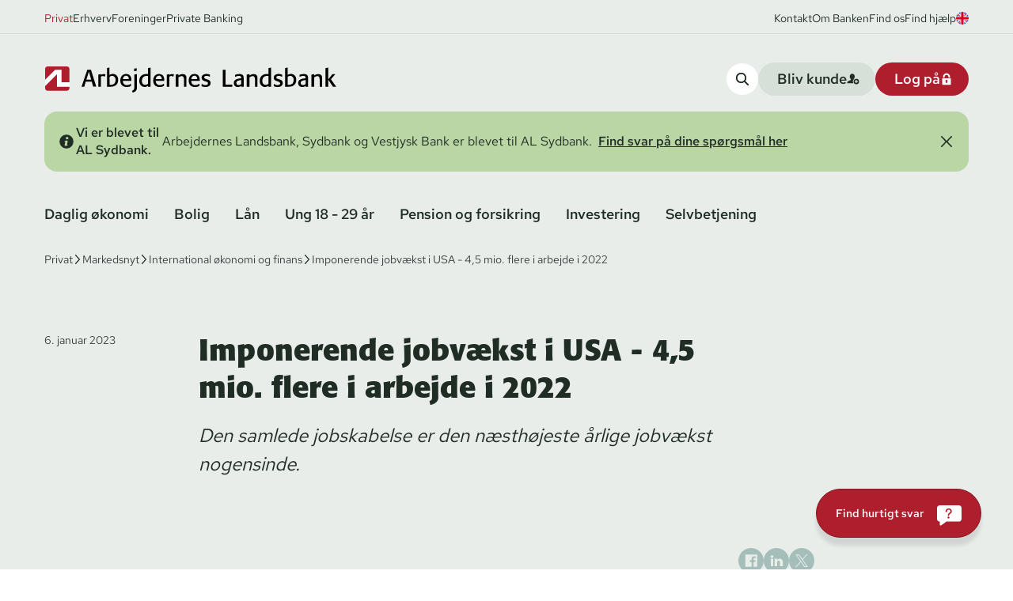

--- FILE ---
content_type: text/html; charset=utf-8
request_url: https://www.al-bank.dk/markedsnyt/international-oekonomi-og-finans/2023/imponerende-jobvaekst-i-usa-4-5-mio-flere-i-arbejde-i-2022
body_size: 29787
content:


<!DOCTYPE html>
<html lang="da">
<head>
<script>

  window.dataLayer = window.dataLayer || [];
  function gtag() {
    dataLayer.push(arguments);
  }
  gtag("consent", "default", {
    ad_storage: "denied",
    analytics_storage: "denied",
    ad_user_data: "denied",
    ad_personalization: "denied",  
    functionality_storage: "denied",
    personalization_storage: "denied",
    security_storage: "granted",
    wait_for_update: 2000,
  });
  gtag("set", "ads_data_redaction", true);
</script>

<script id="CookieConsent" data-culture="da" data-gcm-version="2.0" type="text/javascript" src="https://policy.app.cookieinformation.com/uc.js"></script>

            <script>(function (w, d, s, l, i) { w[l] = w[l] || []; w[l].push({ 'gtm.start': new Date().getTime(), event: 'gtm.js' }); var f = d.getElementsByTagName(s)[0], j = d.createElement(s), dl = l != 'dataLayer' ? '&l=' + l : ''; j.async = true; j.src = 'https://www.googletagmanager.com/gtm.js?id=' + i + dl; f.parentNode.insertBefore(j, f); })(window, document, 'script', 'dataLayer', 'GTM-N5H6LM');</script>
    <meta charset="utf-8">
<meta name="viewport" content="width=device-width, initial-scale=1.0" />
<title>Imponerende jobv&#xE6;kst i USA - 4,5 mio. flere i arbejde i 2022</title>



    <meta name="description" content="Den samlede jobskabelse er den n&#xE6;sth&#xF8;jeste &#xE5;rlige jobv&#xE6;kst nogensinde.">    

<link rel="canonical" href="https://www.al-bank.dk/markedsnyt/international-oekonomi-og-finans/2023/imponerende-jobvaekst-i-usa-4-5-mio-flere-i-arbejde-i-2022" />

        <link rel="alternate" hreflang="da" href="https://www.al-bank.dk/markedsnyt/international-oekonomi-og-finans/2023/imponerende-jobvaekst-i-usa-4-5-mio-flere-i-arbejde-i-2022" />
    <meta property="og:updated_time" content="2023-04-05T07:04:49.2370000Z" />

<meta property="og:type" content="article" />
<meta property="og:url" content="https://www.al-bank.dk/markedsnyt/international-oekonomi-og-finans/2023/imponerende-jobvaekst-i-usa-4-5-mio-flere-i-arbejde-i-2022" />

    <meta name="og:title" content="Imponerende jobv&#xE6;kst i USA - 4,5 mio. flere i arbejde i 2022" />

    <meta name="og:description" content="Den samlede jobskabelse er den n&#xE6;sth&#xF8;jeste &#xE5;rlige jobv&#xE6;kst nogensinde.">

<link rel="stylesheet" href="/css/forms.css?v=E75OrJ2W60Y7JvgJzVJBQ8AKSvxD1m2p-raq3T2fNNY">
<script src="/assets/js/cta-tracking-1.js"></script>
    <link rel="stylesheet" href="https://use.typekit.net/fll7evj.css">

    <link rel="preload" href="/assets/fonts/RedHatText-Regular.woff2" as="font" type="font/woff2" crossOrigin="anonymous">
<link rel="preload" as="style" href="/assets/entry-client.0c995f91.css">
<link rel="stylesheet" type="text/css" href="/assets/entry-client.0c995f91.css">
<script type="module" src="/assets/entry-client.d174e74d.js"></script>
<link rel="modulepreload" href="/assets/Footer.18032fd4.js">
<link rel="modulepreload" href="/assets/Sprite.988fb77a.js">
<link rel="modulepreload" href="/assets/clsx.m.256e9345.js">
<link rel="modulepreload" href="/assets/BalancedText.4df18af9.js">
<link rel="modulepreload" href="/assets/disclosure.4e15bd7a.js">
<link rel="modulepreload" href="/assets/keyboard.e2e3b8ac.js">
<link rel="modulepreload" href="/assets/use-resolve-button-type.ac1d5b6a.js">
<link rel="modulepreload" href="/assets/Header.252aa0e9.js">
<link rel="modulepreload" href="/assets/HtmlText.27f79021.js">
<link rel="modulepreload" href="/assets/hyphenation.0f3bc087.js">
<link rel="modulepreload" href="/assets/image-helpers.42202a47.js">
<link rel="modulepreload" href="/assets/Button.460da91b.js">
<link rel="modulepreload" href="/assets/ServiceBanner.71766aae.js">
<link rel="modulepreload" href="/assets/sectionSpacing.92ec6b18.js">
<link rel="modulepreload" href="/assets/js.cookie.b6205acc.js">
<link rel="modulepreload" href="/assets/Input.408bea90.js">
<link rel="modulepreload" href="/assets/TitleAndDescription.9cab52ed.js">
<link rel="modulepreload" href="/assets/useSearch.ff9011cf.js">
<link rel="modulepreload" href="/assets/fetch-json.72c0eb1a.js">
<link rel="modulepreload" href="/assets/openapi.066dfa93.js">
<link rel="modulepreload" href="/assets/comboBoxComponents.0624ff33.js">
<link rel="modulepreload" href="/assets/listbox.f920ecc4.js">
<link rel="modulepreload" href="/assets/use-disposables.2dde9154.js">
<link rel="modulepreload" href="/assets/hidden.da786072.js">
<link rel="modulepreload" href="/assets/use-watch.c7e4cbc2.js">
<link rel="modulepreload" href="/assets/useDebounce.2d8c4af1.js">
<link rel="modulepreload" href="/assets/LoginCards.7cc6c97a.js">
<link rel="modulepreload" href="/assets/HyphenatedText.704434df.js">
<link rel="modulepreload" href="/assets/popover.da6aba4d.js">
<link rel="modulepreload" href="/assets/use-event-listener.ded1aaf2.js">
<link rel="icon" type="image/svg+xml" href="/assets/favicon.svg">
    
<link rel="apple-touch-icon" sizes="180x180" href="/assets/favicon.svg">
      
<script data-relayout>self.__relayout=(e,t,r)=>{r=r||document.querySelector(`[data-br="${e}"]`);if(!r)return;const i=r.parentElement;const s=e=>r.style.maxWidth=e+"px";r.style.maxWidth="";const l=i.clientWidth;const n=i.clientHeight;let o=l/2;let c=l;let a;if(l){while(o+1<c){a=~~((o+c)/2);s(a);if(i.clientHeight===n){c=a}else{o=a}}s(c*t+l*(1-t))}if(!r["__observer"]&&typeof ResizeObserver!=="undefined"){(r["__observer"]=new ResizeObserver((()=>{self.__relayout(0,+r.dataset.brr,r)}))).observe(i)}};;</script>

<script>let url="/umbraco/engage/pagedata/ping",pageviewId="ccaec73c68e24845854bb4a4bf975fd3";if("function"==typeof navigator.sendBeacon&&"function"==typeof Blob){let e=new Blob([pageviewId],{type:"text/plain"});navigator.sendBeacon(url,e)}else{let a=new XMLHttpRequest;a.open("POST",url,1),a.setRequestHeader("Content-Type","text/plain"),a.send(pageviewId)}</script></head>
<body>
    <a href="#main" class="absolute left-1/2 top-0 bg-white text py-2 px-4 z-50 transform -translate-y-full focus:translate-y-0 transition">Skip til indhold</a>
    
<script>
    window.dataLayer = window.dataLayer || [];  
        dataLayer.push({
            'pageType': 'migratedArticlePage',
            'pageLanguage': 'da',
            'pageBusinessobjective': 'markedsnyt',
            'pagePlatform': 'umbraco'
        });    
</script>
            <noscript><iframe src="https://www.googletagmanager.com/ns.html?id=GTM-N5H6LM" height="0" width="0" style="display: none; visibility: hidden"></iframe></noscript>
<header data-module="Header" data-id="f48b0c76b46814db"><span data-focus-scope-start="true" hidden=""></span><div class=""><div class="relative z-[4] bg-green-lightest"><div class="hidden lg:block body border-b border-green-lighter pt-3 pb-2 text-green-dark [&amp;&gt;div&gt;a:hover]:text-red [&amp;&gt;div&gt;a:hover]:underline  [&amp;&gt;div&gt;a:hover]:transition [&amp;&gt;div&gt;a:hover]:ease-linear"><div class="fluid-container flex w-full items-center justify-between [&amp;&gt;div&gt;a:hover]:text-red [&amp;&gt;div&gt;a:hover]:underline  [&amp;&gt;div&gt;a:hover]:transition [&amp;&gt;div&gt;a:hover]:ease-linear"><div class="flex gap-4 text-sm"><a href="/privat" class="serviceMenuItem-desktop text-red">Privat</a><a href="/erhverv" class="serviceMenuItem-desktop">Erhverv</a><a href="/foreninger" class="serviceMenuItem-desktop">Foreninger</a><a href="/private-banking" class="serviceMenuItem-desktop">Private Banking</a></div><div class="flex items-center gap-4 text-sm"><a href="/kontakt">Kontakt</a><a href="/om-banken">Om Banken</a><a href="/kontakt/filialer">Find os</a><a href="/privat/find-hjaelp">Find hjælp</a><a href="https://www.al-bank.dk/en/private" aria-label="View page in english"><svg class="h-4 w-4 rounded-full" aria-hidden="true"><use xlink:href="/assets/sprites.5c61ca7a.svg#flagUK"></use></svg></a></div></div></div><div class="flex w-full flex-col gap-5 bg-green-lightest pt-9 pb-5 fluid-container"><div class="flex flex-wrap items-center justify-between gap-4 lg:flex-nowrap"><a href="https://www.al-bank.dk/privat" class="hidden w-[23.125rem]  lg:block" aria-label="Privat"><div class="not-prose relative w-full overflow-hidden" style="padding-top:8.91891891891892%"><img alt="Logo Arbejdernes Landsbank" class="object-center absolute inset-0 w-full h-full object-contain" src="/assets/vectorImages/logo.svg" width="370" height="33"/></div></a><a href="https://www.al-bank.dk/privat" class="w-[10.6rem] lg:hidden" aria-label="Privat"><div class="not-prose relative w-full overflow-hidden" style="padding-top:23.668639053254438%"><img alt="Logo Arbejdernes Landsbank " class="object-center absolute inset-0 w-full h-full object-contain" src="/assets/vectorImages/logo-small.svg" width="169" height="40"/></div></a><div class="ml-auto flex gap-4 lg:hidden"><a aria-label="Find hjælp" href="/privat/find-hjaelp" class="cursor-pointer focus-outline rounded-3xl max-w-full"><span class="inline-flex items-center rounded-3xl  max-w-full button--small md:text-md bg-white hover:bg-green-light text-green-dark p-3"><span class="inline-flex"><svg class="h-4 w-4" aria-hidden="true"><use xlink:href="/assets/sprites.5c61ca7a.svg#questionMark"></use></svg></span></span></a><button aria-label="Log på" class="cursor-pointer focus-outline rounded-3xl max-w-full"><span class="inline-flex items-center rounded-3xl  max-w-full loginBtn-mobile button--small md:text-md bg-red hover:bg-red-dark text-white p-3"><span class="inline-flex"><svg class="h-4 w-4" aria-hidden="true"><use xlink:href="/assets/sprites.5c61ca7a.svg#lock"></use></svg></span></span></button><button aria-label="Åben Menu" class="cursor-pointer focus-outline rounded-3xl max-w-full"><span class="inline-flex items-center rounded-3xl  max-w-full burgerMenuTrigger button--small md:text-md bg-green-lighter hover:bg-green-light text-green-dark p-3"><span class="inline-flex"><svg class="h-4 w-4" aria-hidden="true"><use xlink:href="/assets/sprites.5c61ca7a.svg#burger"></use></svg></span></span></button></div><div class="hidden gap-4 lg:flex"><button aria-label="search-button" class="cursor-pointer focus-outline rounded-3xl max-w-full"><span class="inline-flex items-center rounded-3xl  max-w-full searchTrigger-desktop button--small md:text-md bg-white hover:bg-green-light text-green-dark p-3"><span class="inline-flex"><svg class="h-4 w-4" aria-hidden="true"><use xlink:href="/assets/sprites.5c61ca7a.svg#search"></use></svg></span></span></button><a href="/privat/bliv-kunde" aria-label="become-customer-button" class="cursor-pointer focus-outline rounded-3xl max-w-full"><span class="inline-flex items-center rounded-3xl  max-w-full becomeCustomerBtn button--small md:text-md bg-green-lighter hover:bg-green-light text-green-dark justify-between gap-6 pl-6 pr-5  py-[0.5625rem]"><span class="truncate">Bliv kunde</span><span class="inline-flex"><svg class="h-4 w-4" aria-hidden="true"><use xlink:href="/assets/sprites.5c61ca7a.svg#addPerson"></use></svg></span></span></a><button class="cursor-pointer focus-outline rounded-3xl max-w-full"><span class="inline-flex items-center rounded-3xl  max-w-full loginBtn-desktop button--small md:text-md bg-red hover:bg-red-dark text-white justify-between gap-6 pl-6 pr-5  py-[0.5625rem]"><span class="truncate">Log på</span><span class="inline-flex"><svg class="h-4 w-4" aria-hidden="true"><use xlink:href="/assets/sprites.5c61ca7a.svg#lock"></use></svg></span></span></button></div></div></div></div><div class="relative z-[4] bg-green-lightest pb-8"><div class="fluid-container"></div></div><nav aria-label="Hovedmenu" data-orientation="horizontal" dir="ltr" class="relative z-[4] hidden bg-green-lightest pt-1 lg:block"><div class="fluid-container"><div style="position:relative"><ul data-orientation="horizontal" class="-ml-4 flex w-full flex-wrap gap-x-1 gap-y-2 pb-7 text-green-dark" dir="ltr"><li><button id="radix-:R26:-trigger-radix-:R1e6:" data-state="closed" aria-expanded="false" aria-controls="radix-:R26:-content-radix-:R1e6:" class="button whitespace-nowrap rounded-full px-4 py-1 text-md navigationMenuTrigger hover:bg-green-lighter hover:text-red hover:transition hover:ease-linear" data-radix-collection-item="">Daglig økonomi</button><div id="radix-:R26:-content-radix-:R1e6:" aria-labelledby="radix-:R26:-trigger-radix-:R1e6:" data-orientation="horizontal" data-state="closed" hidden="" class=" absolute inset-x-0 top-full w-screen overflow-hidden bg-green-lightest" style="pointer-events:none" dir="ltr"><div class="fluid-container pt-1"><div class="mb-10 grid animate-fadeInFast grid-cols-4 rounded-2xl bg-green-lighter p-10"><div class="col-span-1 flex flex-col gap-3 bg-green-lighter pr-5 pb-0.5"><span class="h5">Kort</span><a class="body navigationMenuTriggerItem hover:text-red hover:translate-x-1 [&amp;&gt;svg]:invisible [&amp;&gt;svg]:opacity-0 [&amp;&gt;svg]:hover:visible [&amp;&gt;svg]:hover:opacity-100 transition ease-linear [&amp;&gt;svg]:transition-opacity [&amp;&gt;svg]:ease-linear flex items-center gap-x-2" href="/privat/daglig-oekonomi/hvilket-kort-skal-jeg-vaelge" aria-label="Hvilket kort skal jeg vælge"><span>Hvilket kort skal jeg vælge</span><svg class="shrink-0 overflow-visible rounded-full h-[1.625rem] w-[1.625rem]  p-2 bg-green-lightest" aria-hidden="true"><use xlink:href="/assets/sprites.5c61ca7a.svg#arrow"></use></svg></a><a class="body navigationMenuTriggerItem hover:text-red hover:translate-x-1 [&amp;&gt;svg]:invisible [&amp;&gt;svg]:opacity-0 [&amp;&gt;svg]:hover:visible [&amp;&gt;svg]:hover:opacity-100 transition ease-linear [&amp;&gt;svg]:transition-opacity [&amp;&gt;svg]:ease-linear flex items-center gap-x-2" href="/privat/daglig-oekonomi/visadankort" aria-label="Visa/dankort"><span>Visa/dankort</span><svg class="shrink-0 overflow-visible rounded-full h-[1.625rem] w-[1.625rem]  p-2 bg-green-lightest" aria-hidden="true"><use xlink:href="/assets/sprites.5c61ca7a.svg#arrow"></use></svg></a><a class="body navigationMenuTriggerItem hover:text-red hover:translate-x-1 [&amp;&gt;svg]:invisible [&amp;&gt;svg]:opacity-0 [&amp;&gt;svg]:hover:visible [&amp;&gt;svg]:hover:opacity-100 transition ease-linear [&amp;&gt;svg]:transition-opacity [&amp;&gt;svg]:ease-linear flex items-center gap-x-2" href="/privat/daglig-oekonomi/mastercard" aria-label="Mastercard"><span>Mastercard</span><svg class="shrink-0 overflow-visible rounded-full h-[1.625rem] w-[1.625rem]  p-2 bg-green-lightest" aria-hidden="true"><use xlink:href="/assets/sprites.5c61ca7a.svg#arrow"></use></svg></a><a class="body navigationMenuTriggerItem hover:text-red hover:translate-x-1 [&amp;&gt;svg]:invisible [&amp;&gt;svg]:opacity-0 [&amp;&gt;svg]:hover:visible [&amp;&gt;svg]:hover:opacity-100 transition ease-linear [&amp;&gt;svg]:transition-opacity [&amp;&gt;svg]:ease-linear flex items-center gap-x-2" href="/privat/daglig-oekonomi/sikker-online-handel" aria-label="Sikker onlinehandel"><span>Sikker onlinehandel</span><svg class="shrink-0 overflow-visible rounded-full h-[1.625rem] w-[1.625rem]  p-2 bg-green-lightest" aria-hidden="true"><use xlink:href="/assets/sprites.5c61ca7a.svg#arrow"></use></svg></a><a class="body navigationMenuTriggerItem hover:text-red hover:translate-x-1 [&amp;&gt;svg]:invisible [&amp;&gt;svg]:opacity-0 [&amp;&gt;svg]:hover:visible [&amp;&gt;svg]:hover:opacity-100 transition ease-linear [&amp;&gt;svg]:transition-opacity [&amp;&gt;svg]:ease-linear flex items-center gap-x-2" href="/privat/find-hjaelp/kort/indsigelser" aria-label="Indsigelser på kortbetalinger"><span>Indsigelser på kortbetalinger</span><svg class="shrink-0 overflow-visible rounded-full h-[1.625rem] w-[1.625rem]  p-2 bg-green-lightest" aria-hidden="true"><use xlink:href="/assets/sprites.5c61ca7a.svg#arrow"></use></svg></a></div><div class="col-span-1 flex flex-col gap-3 bg-green-lighter pr-5 pb-0.5 pl-5"><span class="h5">Konti</span><a class="body navigationMenuTriggerItem hover:text-red hover:translate-x-1 [&amp;&gt;svg]:invisible [&amp;&gt;svg]:opacity-0 [&amp;&gt;svg]:hover:visible [&amp;&gt;svg]:hover:opacity-100 transition ease-linear [&amp;&gt;svg]:transition-opacity [&amp;&gt;svg]:ease-linear flex items-center gap-x-2" href="/privat/daglig-oekonomi/loenkonto" aria-label="Lønkonto"><span>Lønkonto</span><svg class="shrink-0 overflow-visible rounded-full h-[1.625rem] w-[1.625rem]  p-2 bg-green-lightest" aria-hidden="true"><use xlink:href="/assets/sprites.5c61ca7a.svg#arrow"></use></svg></a><a class="body navigationMenuTriggerItem hover:text-red hover:translate-x-1 [&amp;&gt;svg]:invisible [&amp;&gt;svg]:opacity-0 [&amp;&gt;svg]:hover:visible [&amp;&gt;svg]:hover:opacity-100 transition ease-linear [&amp;&gt;svg]:transition-opacity [&amp;&gt;svg]:ease-linear flex items-center gap-x-2" href="/privat/daglig-oekonomi/budgetkonto" aria-label="Budgetkonto"><span>Budgetkonto</span><svg class="shrink-0 overflow-visible rounded-full h-[1.625rem] w-[1.625rem]  p-2 bg-green-lightest" aria-hidden="true"><use xlink:href="/assets/sprites.5c61ca7a.svg#arrow"></use></svg></a><a class="body navigationMenuTriggerItem hover:text-red hover:translate-x-1 [&amp;&gt;svg]:invisible [&amp;&gt;svg]:opacity-0 [&amp;&gt;svg]:hover:visible [&amp;&gt;svg]:hover:opacity-100 transition ease-linear [&amp;&gt;svg]:transition-opacity [&amp;&gt;svg]:ease-linear flex items-center gap-x-2" href="/privat/daglig-oekonomi/opsparing" aria-label="Opsparingskonto"><span>Opsparingskonto</span><svg class="shrink-0 overflow-visible rounded-full h-[1.625rem] w-[1.625rem]  p-2 bg-green-lightest" aria-hidden="true"><use xlink:href="/assets/sprites.5c61ca7a.svg#arrow"></use></svg></a><a class="body navigationMenuTriggerItem hover:text-red hover:translate-x-1 [&amp;&gt;svg]:invisible [&amp;&gt;svg]:opacity-0 [&amp;&gt;svg]:hover:visible [&amp;&gt;svg]:hover:opacity-100 transition ease-linear [&amp;&gt;svg]:transition-opacity [&amp;&gt;svg]:ease-linear flex items-center gap-x-2" href="/privat/daglig-oekonomi/opsparing/fast-rente-opsparing" aria-label="Fast Rente Opsparing"><span>Fast Rente Opsparing</span><svg class="shrink-0 overflow-visible rounded-full h-[1.625rem] w-[1.625rem]  p-2 bg-green-lightest" aria-hidden="true"><use xlink:href="/assets/sprites.5c61ca7a.svg#arrow"></use></svg></a></div><div class="col-span-1 flex flex-col gap-3 bg-green-lighter pr-5 pb-0.5 pl-5"><span class="h5">Budget</span><a class="body navigationMenuTriggerItem hover:text-red hover:translate-x-1 [&amp;&gt;svg]:invisible [&amp;&gt;svg]:opacity-0 [&amp;&gt;svg]:hover:visible [&amp;&gt;svg]:hover:opacity-100 transition ease-linear [&amp;&gt;svg]:transition-opacity [&amp;&gt;svg]:ease-linear flex items-center gap-x-2" href="/privat/daglig-oekonomi/budget" aria-label="Budget - Få overblik over din økonomi"><span>Budget - Få overblik over din økonomi</span><svg class="shrink-0 overflow-visible rounded-full h-[1.625rem] w-[1.625rem]  p-2 bg-green-lightest" aria-hidden="true"><use xlink:href="/assets/sprites.5c61ca7a.svg#arrow"></use></svg></a><a class="body navigationMenuTriggerItem hover:text-red hover:translate-x-1 [&amp;&gt;svg]:invisible [&amp;&gt;svg]:opacity-0 [&amp;&gt;svg]:hover:visible [&amp;&gt;svg]:hover:opacity-100 transition ease-linear [&amp;&gt;svg]:transition-opacity [&amp;&gt;svg]:ease-linear flex items-center gap-x-2" href="/privat/daglig-oekonomi/budget/budgetskema" aria-label="Budgetskema"><span>Budgetskema</span><svg class="shrink-0 overflow-visible rounded-full h-[1.625rem] w-[1.625rem]  p-2 bg-green-lightest" aria-hidden="true"><use xlink:href="/assets/sprites.5c61ca7a.svg#arrow"></use></svg></a><a class="body navigationMenuTriggerItem hover:text-red hover:translate-x-1 [&amp;&gt;svg]:invisible [&amp;&gt;svg]:opacity-0 [&amp;&gt;svg]:hover:visible [&amp;&gt;svg]:hover:opacity-100 transition ease-linear [&amp;&gt;svg]:transition-opacity [&amp;&gt;svg]:ease-linear flex items-center gap-x-2" href="/privat/daglig-oekonomi/budgetkonto/betalingsservice" aria-label="Betalingsservice"><span>Betalingsservice</span><svg class="shrink-0 overflow-visible rounded-full h-[1.625rem] w-[1.625rem]  p-2 bg-green-lightest" aria-hidden="true"><use xlink:href="/assets/sprites.5c61ca7a.svg#arrow"></use></svg></a></div><div class="col-span-1 flex flex-col gap-3 bg-green-lighter pr-5 pb-0.5 pl-5"><span class="h5">Digitale tjenester</span><a class="body navigationMenuTriggerItem hover:text-red hover:translate-x-1 [&amp;&gt;svg]:invisible [&amp;&gt;svg]:opacity-0 [&amp;&gt;svg]:hover:visible [&amp;&gt;svg]:hover:opacity-100 transition ease-linear [&amp;&gt;svg]:transition-opacity [&amp;&gt;svg]:ease-linear flex items-center gap-x-2" href="/privat/daglig-oekonomi/digitale-tjenester/netbank-og-mobilbank" aria-label="Netbank og mobilbank"><span>Netbank og mobilbank</span><svg class="shrink-0 overflow-visible rounded-full h-[1.625rem] w-[1.625rem]  p-2 bg-green-lightest" aria-hidden="true"><use xlink:href="/assets/sprites.5c61ca7a.svg#arrow"></use></svg></a><a class="body navigationMenuTriggerItem hover:text-red hover:translate-x-1 [&amp;&gt;svg]:invisible [&amp;&gt;svg]:opacity-0 [&amp;&gt;svg]:hover:visible [&amp;&gt;svg]:hover:opacity-100 transition ease-linear [&amp;&gt;svg]:transition-opacity [&amp;&gt;svg]:ease-linear flex items-center gap-x-2" href="/privat/daglig-oekonomi/digitale-tjenester/mobilbetaling" aria-label="Mobilbetaling"><span>Mobilbetaling</span><svg class="shrink-0 overflow-visible rounded-full h-[1.625rem] w-[1.625rem]  p-2 bg-green-lightest" aria-hidden="true"><use xlink:href="/assets/sprites.5c61ca7a.svg#arrow"></use></svg></a><a class="body navigationMenuTriggerItem hover:text-red hover:translate-x-1 [&amp;&gt;svg]:invisible [&amp;&gt;svg]:opacity-0 [&amp;&gt;svg]:hover:visible [&amp;&gt;svg]:hover:opacity-100 transition ease-linear [&amp;&gt;svg]:transition-opacity [&amp;&gt;svg]:ease-linear flex items-center gap-x-2" href="/privat/find-hjaelp/mobil-og-netbank/indsigelser-paa-netbankbetalinger" aria-label="Indsigelse på netbankbetalinger"><span>Indsigelse på netbankbetalinger</span><svg class="shrink-0 overflow-visible rounded-full h-[1.625rem] w-[1.625rem]  p-2 bg-green-lightest" aria-hidden="true"><use xlink:href="/assets/sprites.5c61ca7a.svg#arrow"></use></svg></a></div><div class="col-span-1 flex flex-col gap-3 bg-green-lighter pr-5 pb-0.5 pt-10"><span class="h5">Børn</span><a class="body navigationMenuTriggerItem hover:text-red hover:translate-x-1 [&amp;&gt;svg]:invisible [&amp;&gt;svg]:opacity-0 [&amp;&gt;svg]:hover:visible [&amp;&gt;svg]:hover:opacity-100 transition ease-linear [&amp;&gt;svg]:transition-opacity [&amp;&gt;svg]:ease-linear flex items-center gap-x-2" href="/privat/daglig-oekonomi/boern/konti" aria-label="Konti til børn"><span>Konti til børn</span><svg class="shrink-0 overflow-visible rounded-full h-[1.625rem] w-[1.625rem]  p-2 bg-green-lightest" aria-hidden="true"><use xlink:href="/assets/sprites.5c61ca7a.svg#arrow"></use></svg></a><a class="body navigationMenuTriggerItem hover:text-red hover:translate-x-1 [&amp;&gt;svg]:invisible [&amp;&gt;svg]:opacity-0 [&amp;&gt;svg]:hover:visible [&amp;&gt;svg]:hover:opacity-100 transition ease-linear [&amp;&gt;svg]:transition-opacity [&amp;&gt;svg]:ease-linear flex items-center gap-x-2" href="/privat/daglig-oekonomi/boern/kort-til-boern" aria-label="Kort til børn"><span>Kort til børn</span><svg class="shrink-0 overflow-visible rounded-full h-[1.625rem] w-[1.625rem]  p-2 bg-green-lightest" aria-hidden="true"><use xlink:href="/assets/sprites.5c61ca7a.svg#arrow"></use></svg></a><a class="body navigationMenuTriggerItem hover:text-red hover:translate-x-1 [&amp;&gt;svg]:invisible [&amp;&gt;svg]:opacity-0 [&amp;&gt;svg]:hover:visible [&amp;&gt;svg]:hover:opacity-100 transition ease-linear [&amp;&gt;svg]:transition-opacity [&amp;&gt;svg]:ease-linear flex items-center gap-x-2" href="/privat/daglig-oekonomi/boern/boerneopsparing" aria-label="Børneopsparing"><span>Børneopsparing</span><svg class="shrink-0 overflow-visible rounded-full h-[1.625rem] w-[1.625rem]  p-2 bg-green-lightest" aria-hidden="true"><use xlink:href="/assets/sprites.5c61ca7a.svg#arrow"></use></svg></a><a class="body navigationMenuTriggerItem hover:text-red hover:translate-x-1 [&amp;&gt;svg]:invisible [&amp;&gt;svg]:opacity-0 [&amp;&gt;svg]:hover:visible [&amp;&gt;svg]:hover:opacity-100 transition ease-linear [&amp;&gt;svg]:transition-opacity [&amp;&gt;svg]:ease-linear flex items-center gap-x-2" href="/privat/daglig-oekonomi/boern/young-money" aria-label="Young Money"><span>Young Money</span><svg class="shrink-0 overflow-visible rounded-full h-[1.625rem] w-[1.625rem]  p-2 bg-green-lightest" aria-hidden="true"><use xlink:href="/assets/sprites.5c61ca7a.svg#arrow"></use></svg></a><a class="body navigationMenuTriggerItem hover:text-red hover:translate-x-1 [&amp;&gt;svg]:invisible [&amp;&gt;svg]:opacity-0 [&amp;&gt;svg]:hover:visible [&amp;&gt;svg]:hover:opacity-100 transition ease-linear [&amp;&gt;svg]:transition-opacity [&amp;&gt;svg]:ease-linear flex items-center gap-x-2" href="/privat/daglig-oekonomi/boern/investering-for-boern" aria-label="Investering af børns midler"><span>Investering af børns midler</span><svg class="shrink-0 overflow-visible rounded-full h-[1.625rem] w-[1.625rem]  p-2 bg-green-lightest" aria-hidden="true"><use xlink:href="/assets/sprites.5c61ca7a.svg#arrow"></use></svg></a><a class="body navigationMenuTriggerItem hover:text-red hover:translate-x-1 [&amp;&gt;svg]:invisible [&amp;&gt;svg]:opacity-0 [&amp;&gt;svg]:hover:visible [&amp;&gt;svg]:hover:opacity-100 transition ease-linear [&amp;&gt;svg]:transition-opacity [&amp;&gt;svg]:ease-linear flex items-center gap-x-2" href="/privat/daglig-oekonomi/boern/raad-og-vejledning-til-boern-om-oekonomi" aria-label="Gode råd til børn om økonomi"><span>Gode råd til børn om økonomi</span><svg class="shrink-0 overflow-visible rounded-full h-[1.625rem] w-[1.625rem]  p-2 bg-green-lightest" aria-hidden="true"><use xlink:href="/assets/sprites.5c61ca7a.svg#arrow"></use></svg></a></div><div class="col-span-1 flex flex-col gap-3 bg-green-lighter pr-5 pb-0.5 pt-10 pl-5"><span class="h5">Alt om valuta</span><a class="body navigationMenuTriggerItem hover:text-red hover:translate-x-1 [&amp;&gt;svg]:invisible [&amp;&gt;svg]:opacity-0 [&amp;&gt;svg]:hover:visible [&amp;&gt;svg]:hover:opacity-100 transition ease-linear [&amp;&gt;svg]:transition-opacity [&amp;&gt;svg]:ease-linear flex items-center gap-x-2" href="/privat/daglig-oekonomi/valuta" aria-label="Valuta"><span>Valuta</span><svg class="shrink-0 overflow-visible rounded-full h-[1.625rem] w-[1.625rem]  p-2 bg-green-lightest" aria-hidden="true"><use xlink:href="/assets/sprites.5c61ca7a.svg#arrow"></use></svg></a><a class="body navigationMenuTriggerItem hover:text-red hover:translate-x-1 [&amp;&gt;svg]:invisible [&amp;&gt;svg]:opacity-0 [&amp;&gt;svg]:hover:visible [&amp;&gt;svg]:hover:opacity-100 transition ease-linear [&amp;&gt;svg]:transition-opacity [&amp;&gt;svg]:ease-linear flex items-center gap-x-2" href="/privat/daglig-oekonomi/valuta/valutakurser" aria-label="Valutakurser"><span>Valutakurser</span><svg class="shrink-0 overflow-visible rounded-full h-[1.625rem] w-[1.625rem]  p-2 bg-green-lightest" aria-hidden="true"><use xlink:href="/assets/sprites.5c61ca7a.svg#arrow"></use></svg></a><a class="body navigationMenuTriggerItem hover:text-red hover:translate-x-1 [&amp;&gt;svg]:invisible [&amp;&gt;svg]:opacity-0 [&amp;&gt;svg]:hover:visible [&amp;&gt;svg]:hover:opacity-100 transition ease-linear [&amp;&gt;svg]:transition-opacity [&amp;&gt;svg]:ease-linear flex items-center gap-x-2" href="/privat/daglig-oekonomi/valuta/betaling-til-udlandet" aria-label="Betaling til udlandet"><span>Betaling til udlandet</span><svg class="shrink-0 overflow-visible rounded-full h-[1.625rem] w-[1.625rem]  p-2 bg-green-lightest" aria-hidden="true"><use xlink:href="/assets/sprites.5c61ca7a.svg#arrow"></use></svg></a><a class="body navigationMenuTriggerItem hover:text-red hover:translate-x-1 [&amp;&gt;svg]:invisible [&amp;&gt;svg]:opacity-0 [&amp;&gt;svg]:hover:visible [&amp;&gt;svg]:hover:opacity-100 transition ease-linear [&amp;&gt;svg]:transition-opacity [&amp;&gt;svg]:ease-linear flex items-center gap-x-2" href="/privat/daglig-oekonomi/valuta/gode-raad-til-rejsen" aria-label="Gode råd til rejsen"><span>Gode råd til rejsen</span><svg class="shrink-0 overflow-visible rounded-full h-[1.625rem] w-[1.625rem]  p-2 bg-green-lightest" aria-hidden="true"><use xlink:href="/assets/sprites.5c61ca7a.svg#arrow"></use></svg></a></div><div class="col-span-1 flex flex-col gap-3 bg-green-lighter pr-5 pb-0.5 pt-10 pl-5"><span class="h5">Rådgivning</span><a class="body navigationMenuTriggerItem hover:text-red hover:translate-x-1 [&amp;&gt;svg]:invisible [&amp;&gt;svg]:opacity-0 [&amp;&gt;svg]:hover:visible [&amp;&gt;svg]:hover:opacity-100 transition ease-linear [&amp;&gt;svg]:transition-opacity [&amp;&gt;svg]:ease-linear flex items-center gap-x-2" href="/privat/daglig-oekonomi/formueraadgivning" aria-label="Formuerådgivning"><span>Formuerådgivning</span><svg class="shrink-0 overflow-visible rounded-full h-[1.625rem] w-[1.625rem]  p-2 bg-green-lightest" aria-hidden="true"><use xlink:href="/assets/sprites.5c61ca7a.svg#arrow"></use></svg></a></div><div class="col-span-1 flex flex-col gap-3 bg-green-lighter pr-5 pb-0.5 pt-10 pl-5"><span class="h5">Priser og vilkår</span><a class="body navigationMenuTriggerItem hover:text-red hover:translate-x-1 [&amp;&gt;svg]:invisible [&amp;&gt;svg]:opacity-0 [&amp;&gt;svg]:hover:visible [&amp;&gt;svg]:hover:opacity-100 transition ease-linear [&amp;&gt;svg]:transition-opacity [&amp;&gt;svg]:ease-linear flex items-center gap-x-2" href="/privat/priser-og-vilkaar" aria-label="Priser og vilkår"><span>Priser og vilkår</span><svg class="shrink-0 overflow-visible rounded-full h-[1.625rem] w-[1.625rem]  p-2 bg-green-lightest" aria-hidden="true"><use xlink:href="/assets/sprites.5c61ca7a.svg#arrow"></use></svg></a></div></div></div></div></li><li><button id="radix-:R26:-trigger-radix-:R2e6:" data-state="closed" aria-expanded="false" aria-controls="radix-:R26:-content-radix-:R2e6:" class="button whitespace-nowrap rounded-full px-4 py-1 text-md navigationMenuTrigger hover:bg-green-lighter hover:text-red hover:transition hover:ease-linear" data-radix-collection-item="">Bolig</button><div id="radix-:R26:-content-radix-:R2e6:" aria-labelledby="radix-:R26:-trigger-radix-:R2e6:" data-orientation="horizontal" data-state="closed" hidden="" class=" absolute inset-x-0 top-full w-screen overflow-hidden bg-green-lightest" style="pointer-events:none" dir="ltr"><div class="fluid-container pt-1"><div class="mb-10 grid animate-fadeInFast grid-cols-4 rounded-2xl bg-green-lighter p-10"><div class="col-span-1 flex flex-col gap-3 bg-green-lighter pr-5 pb-0.5"><span class="h5">Ejerbolig</span><a class="body navigationMenuTriggerItem hover:text-red hover:translate-x-1 [&amp;&gt;svg]:invisible [&amp;&gt;svg]:opacity-0 [&amp;&gt;svg]:hover:visible [&amp;&gt;svg]:hover:opacity-100 transition ease-linear [&amp;&gt;svg]:transition-opacity [&amp;&gt;svg]:ease-linear flex items-center gap-x-2" href="/privat/bolig/boliglaan" aria-label="Boliglån"><span>Boliglån</span><svg class="shrink-0 overflow-visible rounded-full h-[1.625rem] w-[1.625rem]  p-2 bg-green-lightest" aria-hidden="true"><use xlink:href="/assets/sprites.5c61ca7a.svg#arrow"></use></svg></a><a class="body navigationMenuTriggerItem hover:text-red hover:translate-x-1 [&amp;&gt;svg]:invisible [&amp;&gt;svg]:opacity-0 [&amp;&gt;svg]:hover:visible [&amp;&gt;svg]:hover:opacity-100 transition ease-linear [&amp;&gt;svg]:transition-opacity [&amp;&gt;svg]:ease-linear flex items-center gap-x-2" href="/privat/bolig/realkreditlaan" aria-label="Realkreditlån"><span>Realkreditlån</span><svg class="shrink-0 overflow-visible rounded-full h-[1.625rem] w-[1.625rem]  p-2 bg-green-lightest" aria-hidden="true"><use xlink:href="/assets/sprites.5c61ca7a.svg#arrow"></use></svg></a><a class="body navigationMenuTriggerItem hover:text-red hover:translate-x-1 [&amp;&gt;svg]:invisible [&amp;&gt;svg]:opacity-0 [&amp;&gt;svg]:hover:visible [&amp;&gt;svg]:hover:opacity-100 transition ease-linear [&amp;&gt;svg]:transition-opacity [&amp;&gt;svg]:ease-linear flex items-center gap-x-2" href="/privat/bolig/laan-til-sommerhus" aria-label="Lån til sommerhus"><span>Lån til sommerhus</span><svg class="shrink-0 overflow-visible rounded-full h-[1.625rem] w-[1.625rem]  p-2 bg-green-lightest" aria-hidden="true"><use xlink:href="/assets/sprites.5c61ca7a.svg#arrow"></use></svg></a><a class="body navigationMenuTriggerItem hover:text-red hover:translate-x-1 [&amp;&gt;svg]:invisible [&amp;&gt;svg]:opacity-0 [&amp;&gt;svg]:hover:visible [&amp;&gt;svg]:hover:opacity-100 transition ease-linear [&amp;&gt;svg]:transition-opacity [&amp;&gt;svg]:ease-linear flex items-center gap-x-2" href="/privat/bolig/laan-til-kolonihave" aria-label="Lån til kolonihave"><span>Lån til kolonihave</span><svg class="shrink-0 overflow-visible rounded-full h-[1.625rem] w-[1.625rem]  p-2 bg-green-lightest" aria-hidden="true"><use xlink:href="/assets/sprites.5c61ca7a.svg#arrow"></use></svg></a></div><div class="col-span-1 flex flex-col gap-3 bg-green-lighter pr-5 pb-0.5 pl-5"><span class="h5">Andelsbolig</span><a class="body navigationMenuTriggerItem hover:text-red hover:translate-x-1 [&amp;&gt;svg]:invisible [&amp;&gt;svg]:opacity-0 [&amp;&gt;svg]:hover:visible [&amp;&gt;svg]:hover:opacity-100 transition ease-linear [&amp;&gt;svg]:transition-opacity [&amp;&gt;svg]:ease-linear flex items-center gap-x-2" href="/privat/bolig/andelsbolig" aria-label="Alt om andelsbolig"><span>Alt om andelsbolig</span><svg class="shrink-0 overflow-visible rounded-full h-[1.625rem] w-[1.625rem]  p-2 bg-green-lightest" aria-hidden="true"><use xlink:href="/assets/sprites.5c61ca7a.svg#arrow"></use></svg></a><a class="body navigationMenuTriggerItem hover:text-red hover:translate-x-1 [&amp;&gt;svg]:invisible [&amp;&gt;svg]:opacity-0 [&amp;&gt;svg]:hover:visible [&amp;&gt;svg]:hover:opacity-100 transition ease-linear [&amp;&gt;svg]:transition-opacity [&amp;&gt;svg]:ease-linear flex items-center gap-x-2" href="/privat/bolig/andelsbolig/andelsboliglaan" aria-label="Andelsboliglån"><span>Andelsboliglån</span><svg class="shrink-0 overflow-visible rounded-full h-[1.625rem] w-[1.625rem]  p-2 bg-green-lightest" aria-hidden="true"><use xlink:href="/assets/sprites.5c61ca7a.svg#arrow"></use></svg></a><a class="body navigationMenuTriggerItem hover:text-red hover:translate-x-1 [&amp;&gt;svg]:invisible [&amp;&gt;svg]:opacity-0 [&amp;&gt;svg]:hover:visible [&amp;&gt;svg]:hover:opacity-100 transition ease-linear [&amp;&gt;svg]:transition-opacity [&amp;&gt;svg]:ease-linear flex items-center gap-x-2" href="/privat/bolig/andelsbolig/andelsboligraadgivning" aria-label="Andelsboligrådgivning"><span>Andelsboligrådgivning</span><svg class="shrink-0 overflow-visible rounded-full h-[1.625rem] w-[1.625rem]  p-2 bg-green-lightest" aria-hidden="true"><use xlink:href="/assets/sprites.5c61ca7a.svg#arrow"></use></svg></a><a class="body navigationMenuTriggerItem hover:text-red hover:translate-x-1 [&amp;&gt;svg]:invisible [&amp;&gt;svg]:opacity-0 [&amp;&gt;svg]:hover:visible [&amp;&gt;svg]:hover:opacity-100 transition ease-linear [&amp;&gt;svg]:transition-opacity [&amp;&gt;svg]:ease-linear flex items-center gap-x-2" href="/privat/bolig/andelsbolig/guide-til-andelsboligkoeb" aria-label="Guide til andelsboligkøb"><span>Guide til andelsboligkøb</span><svg class="shrink-0 overflow-visible rounded-full h-[1.625rem] w-[1.625rem]  p-2 bg-green-lightest" aria-hidden="true"><use xlink:href="/assets/sprites.5c61ca7a.svg#arrow"></use></svg></a></div><div class="col-span-1 flex flex-col gap-3 bg-green-lighter pr-5 pb-0.5 pl-5"><span class="h5">Beregnere</span><a class="body navigationMenuTriggerItem hover:text-red hover:translate-x-1 [&amp;&gt;svg]:invisible [&amp;&gt;svg]:opacity-0 [&amp;&gt;svg]:hover:visible [&amp;&gt;svg]:hover:opacity-100 transition ease-linear [&amp;&gt;svg]:transition-opacity [&amp;&gt;svg]:ease-linear flex items-center gap-x-2" href="/privat/bolig/boligberegner" aria-label="Beregn hvad du kan låne for"><span>Beregn hvad du kan låne for</span><svg class="shrink-0 overflow-visible rounded-full h-[1.625rem] w-[1.625rem]  p-2 bg-green-lightest" aria-hidden="true"><use xlink:href="/assets/sprites.5c61ca7a.svg#arrow"></use></svg></a><a class="body navigationMenuTriggerItem hover:text-red hover:translate-x-1 [&amp;&gt;svg]:invisible [&amp;&gt;svg]:opacity-0 [&amp;&gt;svg]:hover:visible [&amp;&gt;svg]:hover:opacity-100 transition ease-linear [&amp;&gt;svg]:transition-opacity [&amp;&gt;svg]:ease-linear flex items-center gap-x-2" href="/privat/bolig/boligberegner/hvad-koster-det-at-laane-til-en-ny-bolig" aria-label="Beregn hvad det koster at låne"><span>Beregn hvad det koster at låne</span><svg class="shrink-0 overflow-visible rounded-full h-[1.625rem] w-[1.625rem]  p-2 bg-green-lightest" aria-hidden="true"><use xlink:href="/assets/sprites.5c61ca7a.svg#arrow"></use></svg></a><a class="body navigationMenuTriggerItem hover:text-red hover:translate-x-1 [&amp;&gt;svg]:invisible [&amp;&gt;svg]:opacity-0 [&amp;&gt;svg]:hover:visible [&amp;&gt;svg]:hover:opacity-100 transition ease-linear [&amp;&gt;svg]:transition-opacity [&amp;&gt;svg]:ease-linear flex items-center gap-x-2" href="/privat/bolig/boligberegner/beregn-laan-med-afdragsfrihed" aria-label="Beregn et lån med afdragsfrihed"><span>Beregn et lån med afdragsfrihed</span><svg class="shrink-0 overflow-visible rounded-full h-[1.625rem] w-[1.625rem]  p-2 bg-green-lightest" aria-hidden="true"><use xlink:href="/assets/sprites.5c61ca7a.svg#arrow"></use></svg></a><a class="body navigationMenuTriggerItem hover:text-red hover:translate-x-1 [&amp;&gt;svg]:invisible [&amp;&gt;svg]:opacity-0 [&amp;&gt;svg]:hover:visible [&amp;&gt;svg]:hover:opacity-100 transition ease-linear [&amp;&gt;svg]:transition-opacity [&amp;&gt;svg]:ease-linear flex items-center gap-x-2" href="/privat/bolig/andelsbolig/andelsboliglaan/andelsboligberegner" aria-label="Beregn et lån til andelsbolig"><span>Beregn et lån til andelsbolig</span><svg class="shrink-0 overflow-visible rounded-full h-[1.625rem] w-[1.625rem]  p-2 bg-green-lightest" aria-hidden="true"><use xlink:href="/assets/sprites.5c61ca7a.svg#arrow"></use></svg></a><a class="body navigationMenuTriggerItem hover:text-red hover:translate-x-1 [&amp;&gt;svg]:invisible [&amp;&gt;svg]:opacity-0 [&amp;&gt;svg]:hover:visible [&amp;&gt;svg]:hover:opacity-100 transition ease-linear [&amp;&gt;svg]:transition-opacity [&amp;&gt;svg]:ease-linear flex items-center gap-x-2" href="/privat/bolig/energilaan/beregn-besparelse-ved-energirenovering" aria-label="Beregn besparelse ved energirenovering"><span>Beregn besparelse ved energirenovering</span><svg class="shrink-0 overflow-visible rounded-full h-[1.625rem] w-[1.625rem]  p-2 bg-green-lightest" aria-hidden="true"><use xlink:href="/assets/sprites.5c61ca7a.svg#arrow"></use></svg></a></div><div class="col-span-1 flex flex-col gap-3 bg-green-lighter pr-5 pb-0.5 pl-5"><span class="h5">Boligkøb</span><a class="body navigationMenuTriggerItem hover:text-red hover:translate-x-1 [&amp;&gt;svg]:invisible [&amp;&gt;svg]:opacity-0 [&amp;&gt;svg]:hover:visible [&amp;&gt;svg]:hover:opacity-100 transition ease-linear [&amp;&gt;svg]:transition-opacity [&amp;&gt;svg]:ease-linear flex items-center gap-x-2" href="/privat/bolig/boligkoeb" aria-label="Gode råd til boligkøb"><span>Gode råd til boligkøb</span><svg class="shrink-0 overflow-visible rounded-full h-[1.625rem] w-[1.625rem]  p-2 bg-green-lightest" aria-hidden="true"><use xlink:href="/assets/sprites.5c61ca7a.svg#arrow"></use></svg></a><a class="body navigationMenuTriggerItem hover:text-red hover:translate-x-1 [&amp;&gt;svg]:invisible [&amp;&gt;svg]:opacity-0 [&amp;&gt;svg]:hover:visible [&amp;&gt;svg]:hover:opacity-100 transition ease-linear [&amp;&gt;svg]:transition-opacity [&amp;&gt;svg]:ease-linear flex items-center gap-x-2" href="/privat/bolig/boligkoeb/boligkoebets-faser" aria-label="Boligkøbets faser"><span>Boligkøbets faser</span><svg class="shrink-0 overflow-visible rounded-full h-[1.625rem] w-[1.625rem]  p-2 bg-green-lightest" aria-hidden="true"><use xlink:href="/assets/sprites.5c61ca7a.svg#arrow"></use></svg></a><a class="body navigationMenuTriggerItem hover:text-red hover:translate-x-1 [&amp;&gt;svg]:invisible [&amp;&gt;svg]:opacity-0 [&amp;&gt;svg]:hover:visible [&amp;&gt;svg]:hover:opacity-100 transition ease-linear [&amp;&gt;svg]:transition-opacity [&amp;&gt;svg]:ease-linear flex items-center gap-x-2" href="/privat/bolig/boligkoeb/boligklar" aria-label="Boligklar"><span>Boligklar</span><svg class="shrink-0 overflow-visible rounded-full h-[1.625rem] w-[1.625rem]  p-2 bg-green-lightest" aria-hidden="true"><use xlink:href="/assets/sprites.5c61ca7a.svg#arrow"></use></svg></a><a class="body navigationMenuTriggerItem hover:text-red hover:translate-x-1 [&amp;&gt;svg]:invisible [&amp;&gt;svg]:opacity-0 [&amp;&gt;svg]:hover:visible [&amp;&gt;svg]:hover:opacity-100 transition ease-linear [&amp;&gt;svg]:transition-opacity [&amp;&gt;svg]:ease-linear flex items-center gap-x-2" href="/privat/bolig/boligkoeb/hvilket-laan-skal-jeg-vaelge" aria-label="Hvilket lån skal jeg vælge"><span>Hvilket lån skal jeg vælge</span><svg class="shrink-0 overflow-visible rounded-full h-[1.625rem] w-[1.625rem]  p-2 bg-green-lightest" aria-hidden="true"><use xlink:href="/assets/sprites.5c61ca7a.svg#arrow"></use></svg></a><a class="body navigationMenuTriggerItem hover:text-red hover:translate-x-1 [&amp;&gt;svg]:invisible [&amp;&gt;svg]:opacity-0 [&amp;&gt;svg]:hover:visible [&amp;&gt;svg]:hover:opacity-100 transition ease-linear [&amp;&gt;svg]:transition-opacity [&amp;&gt;svg]:ease-linear flex items-center gap-x-2" href="/privat/bolig/boligkoeb/foraeldrekoeb" aria-label="Forældrekøb"><span>Forældrekøb</span><svg class="shrink-0 overflow-visible rounded-full h-[1.625rem] w-[1.625rem]  p-2 bg-green-lightest" aria-hidden="true"><use xlink:href="/assets/sprites.5c61ca7a.svg#arrow"></use></svg></a></div><div class="col-span-1 flex flex-col gap-3 bg-green-lighter pr-5 pb-0.5 pt-10"><span class="h5">For boligejere</span><a class="body navigationMenuTriggerItem hover:text-red hover:translate-x-1 [&amp;&gt;svg]:invisible [&amp;&gt;svg]:opacity-0 [&amp;&gt;svg]:hover:visible [&amp;&gt;svg]:hover:opacity-100 transition ease-linear [&amp;&gt;svg]:transition-opacity [&amp;&gt;svg]:ease-linear flex items-center gap-x-2" href="/privat/bolig/for-boligejere" aria-label="Overblik til boligejere"><span>Overblik til boligejere</span><svg class="shrink-0 overflow-visible rounded-full h-[1.625rem] w-[1.625rem]  p-2 bg-green-lightest" aria-hidden="true"><use xlink:href="/assets/sprites.5c61ca7a.svg#arrow"></use></svg></a><a class="body navigationMenuTriggerItem hover:text-red hover:translate-x-1 [&amp;&gt;svg]:invisible [&amp;&gt;svg]:opacity-0 [&amp;&gt;svg]:hover:visible [&amp;&gt;svg]:hover:opacity-100 transition ease-linear [&amp;&gt;svg]:transition-opacity [&amp;&gt;svg]:ease-linear flex items-center gap-x-2" href="/privat/bolig/boliglaan/omlaegning-af-laan" aria-label="Omlægning af lån"><span>Omlægning af lån</span><svg class="shrink-0 overflow-visible rounded-full h-[1.625rem] w-[1.625rem]  p-2 bg-green-lightest" aria-hidden="true"><use xlink:href="/assets/sprites.5c61ca7a.svg#arrow"></use></svg></a><a class="body navigationMenuTriggerItem hover:text-red hover:translate-x-1 [&amp;&gt;svg]:invisible [&amp;&gt;svg]:opacity-0 [&amp;&gt;svg]:hover:visible [&amp;&gt;svg]:hover:opacity-100 transition ease-linear [&amp;&gt;svg]:transition-opacity [&amp;&gt;svg]:ease-linear flex items-center gap-x-2" href="/privat/bolig/laan-i-frivaerdi" aria-label="Lån i friværdi"><span>Lån i friværdi</span><svg class="shrink-0 overflow-visible rounded-full h-[1.625rem] w-[1.625rem]  p-2 bg-green-lightest" aria-hidden="true"><use xlink:href="/assets/sprites.5c61ca7a.svg#arrow"></use></svg></a><a class="body navigationMenuTriggerItem hover:text-red hover:translate-x-1 [&amp;&gt;svg]:invisible [&amp;&gt;svg]:opacity-0 [&amp;&gt;svg]:hover:visible [&amp;&gt;svg]:hover:opacity-100 transition ease-linear [&amp;&gt;svg]:transition-opacity [&amp;&gt;svg]:ease-linear flex items-center gap-x-2" href="/privat/bolig/laan-til-boligforbedringer" aria-label="Lån til boligforbedringer"><span>Lån til boligforbedringer</span><svg class="shrink-0 overflow-visible rounded-full h-[1.625rem] w-[1.625rem]  p-2 bg-green-lightest" aria-hidden="true"><use xlink:href="/assets/sprites.5c61ca7a.svg#arrow"></use></svg></a><a class="body navigationMenuTriggerItem hover:text-red hover:translate-x-1 [&amp;&gt;svg]:invisible [&amp;&gt;svg]:opacity-0 [&amp;&gt;svg]:hover:visible [&amp;&gt;svg]:hover:opacity-100 transition ease-linear [&amp;&gt;svg]:transition-opacity [&amp;&gt;svg]:ease-linear flex items-center gap-x-2" href="/privat/bolig/energilaan" aria-label="Energilån"><span>Energilån</span><svg class="shrink-0 overflow-visible rounded-full h-[1.625rem] w-[1.625rem]  p-2 bg-green-lightest" aria-hidden="true"><use xlink:href="/assets/sprites.5c61ca7a.svg#arrow"></use></svg></a><a class="body navigationMenuTriggerItem hover:text-red hover:translate-x-1 [&amp;&gt;svg]:invisible [&amp;&gt;svg]:opacity-0 [&amp;&gt;svg]:hover:visible [&amp;&gt;svg]:hover:opacity-100 transition ease-linear [&amp;&gt;svg]:transition-opacity [&amp;&gt;svg]:ease-linear flex items-center gap-x-2" href="/privat/bolig/energilaan/totalkredit-energi-og-klimatjek" aria-label="Energi- og Klimatjek"><span>Energi- og Klimatjek</span><svg class="shrink-0 overflow-visible rounded-full h-[1.625rem] w-[1.625rem]  p-2 bg-green-lightest" aria-hidden="true"><use xlink:href="/assets/sprites.5c61ca7a.svg#arrow"></use></svg></a></div><div class="h-full w-full bg-green-lighter"></div></div></div></div></li><li><button id="radix-:R26:-trigger-radix-:R3e6:" data-state="closed" aria-expanded="false" aria-controls="radix-:R26:-content-radix-:R3e6:" class="button whitespace-nowrap rounded-full px-4 py-1 text-md navigationMenuTrigger hover:bg-green-lighter hover:text-red hover:transition hover:ease-linear" data-radix-collection-item="">Lån</button><div id="radix-:R26:-content-radix-:R3e6:" aria-labelledby="radix-:R26:-trigger-radix-:R3e6:" data-orientation="horizontal" data-state="closed" hidden="" class=" absolute inset-x-0 top-full w-screen overflow-hidden bg-green-lightest" style="pointer-events:none" dir="ltr"><div class="fluid-container pt-1"><div class="mb-10 grid animate-fadeInFast grid-cols-4 rounded-2xl bg-green-lighter p-10"><div class="col-span-1 flex flex-col gap-3 bg-green-lighter pr-5 pb-0.5"><span class="h5">Lån og kassekredit</span><a class="body navigationMenuTriggerItem hover:text-red hover:translate-x-1 [&amp;&gt;svg]:invisible [&amp;&gt;svg]:opacity-0 [&amp;&gt;svg]:hover:visible [&amp;&gt;svg]:hover:opacity-100 transition ease-linear [&amp;&gt;svg]:transition-opacity [&amp;&gt;svg]:ease-linear flex items-center gap-x-2" href="/privat/laan/banklaan" aria-label="Banklån"><span>Banklån</span><svg class="shrink-0 overflow-visible rounded-full h-[1.625rem] w-[1.625rem]  p-2 bg-green-lightest" aria-hidden="true"><use xlink:href="/assets/sprites.5c61ca7a.svg#arrow"></use></svg></a><a class="body navigationMenuTriggerItem hover:text-red hover:translate-x-1 [&amp;&gt;svg]:invisible [&amp;&gt;svg]:opacity-0 [&amp;&gt;svg]:hover:visible [&amp;&gt;svg]:hover:opacity-100 transition ease-linear [&amp;&gt;svg]:transition-opacity [&amp;&gt;svg]:ease-linear flex items-center gap-x-2" href="/privat/laan/kassekredit" aria-label="Kassekredit"><span>Kassekredit</span><svg class="shrink-0 overflow-visible rounded-full h-[1.625rem] w-[1.625rem]  p-2 bg-green-lightest" aria-hidden="true"><use xlink:href="/assets/sprites.5c61ca7a.svg#arrow"></use></svg></a></div><div class="col-span-1 flex flex-col gap-3 bg-green-lighter pr-5 pb-0.5 pl-5"><span class="h5">Bil og båd</span><a class="body navigationMenuTriggerItem hover:text-red hover:translate-x-1 [&amp;&gt;svg]:invisible [&amp;&gt;svg]:opacity-0 [&amp;&gt;svg]:hover:visible [&amp;&gt;svg]:hover:opacity-100 transition ease-linear [&amp;&gt;svg]:transition-opacity [&amp;&gt;svg]:ease-linear flex items-center gap-x-2" href="/privat/laan/billaan" aria-label="Billån"><span>Billån</span><svg class="shrink-0 overflow-visible rounded-full h-[1.625rem] w-[1.625rem]  p-2 bg-green-lightest" aria-hidden="true"><use xlink:href="/assets/sprites.5c61ca7a.svg#arrow"></use></svg></a><a class="body navigationMenuTriggerItem hover:text-red hover:translate-x-1 [&amp;&gt;svg]:invisible [&amp;&gt;svg]:opacity-0 [&amp;&gt;svg]:hover:visible [&amp;&gt;svg]:hover:opacity-100 transition ease-linear [&amp;&gt;svg]:transition-opacity [&amp;&gt;svg]:ease-linear flex items-center gap-x-2" href="/privat/laan/billaan/laan-til-el-plugin-hybrid" aria-label="Lån til el og plugin hybridbil"><span>Lån til el og plugin hybridbil</span><svg class="shrink-0 overflow-visible rounded-full h-[1.625rem] w-[1.625rem]  p-2 bg-green-lightest" aria-hidden="true"><use xlink:href="/assets/sprites.5c61ca7a.svg#arrow"></use></svg></a><a class="body navigationMenuTriggerItem hover:text-red hover:translate-x-1 [&amp;&gt;svg]:invisible [&amp;&gt;svg]:opacity-0 [&amp;&gt;svg]:hover:visible [&amp;&gt;svg]:hover:opacity-100 transition ease-linear [&amp;&gt;svg]:transition-opacity [&amp;&gt;svg]:ease-linear flex items-center gap-x-2" href="/privat/laan/billaan/minileasing" aria-label="Minileasing med rabat"><span>Minileasing med rabat</span><svg class="shrink-0 overflow-visible rounded-full h-[1.625rem] w-[1.625rem]  p-2 bg-green-lightest" aria-hidden="true"><use xlink:href="/assets/sprites.5c61ca7a.svg#arrow"></use></svg></a><a class="body navigationMenuTriggerItem hover:text-red hover:translate-x-1 [&amp;&gt;svg]:invisible [&amp;&gt;svg]:opacity-0 [&amp;&gt;svg]:hover:visible [&amp;&gt;svg]:hover:opacity-100 transition ease-linear [&amp;&gt;svg]:transition-opacity [&amp;&gt;svg]:ease-linear flex items-center gap-x-2" href="/privat/laan/laan-til-baad" aria-label="Lån til båd"><span>Lån til båd</span><svg class="shrink-0 overflow-visible rounded-full h-[1.625rem] w-[1.625rem]  p-2 bg-green-lightest" aria-hidden="true"><use xlink:href="/assets/sprites.5c61ca7a.svg#arrow"></use></svg></a></div><div class="h-full w-full bg-green-lighter"></div><div class="h-full w-full bg-green-lighter"></div></div></div></div></li><li><button id="radix-:R26:-trigger-radix-:R4e6:" data-state="closed" aria-expanded="false" aria-controls="radix-:R26:-content-radix-:R4e6:" class="button whitespace-nowrap rounded-full px-4 py-1 text-md navigationMenuTrigger hover:bg-green-lighter hover:text-red hover:transition hover:ease-linear" data-radix-collection-item="">Ung 18 - 29 år</button><div id="radix-:R26:-content-radix-:R4e6:" aria-labelledby="radix-:R26:-trigger-radix-:R4e6:" data-orientation="horizontal" data-state="closed" hidden="" class=" absolute inset-x-0 top-full w-screen overflow-hidden bg-green-lightest" style="pointer-events:none" dir="ltr"><div class="fluid-container pt-1"><div class="mb-10 grid animate-fadeInFast grid-cols-4 rounded-2xl bg-green-lighter p-10"><div class="col-span-1 flex flex-col gap-3 bg-green-lighter pr-5 pb-0.5"><span class="h5">Hverdag</span><a class="body navigationMenuTriggerItem hover:text-red hover:translate-x-1 [&amp;&gt;svg]:invisible [&amp;&gt;svg]:opacity-0 [&amp;&gt;svg]:hover:visible [&amp;&gt;svg]:hover:opacity-100 transition ease-linear [&amp;&gt;svg]:transition-opacity [&amp;&gt;svg]:ease-linear flex items-center gap-x-2" href="/privat/unge-og-studerende/dine-fordele" aria-label="Dine fordele"><span>Dine fordele</span><svg class="shrink-0 overflow-visible rounded-full h-[1.625rem] w-[1.625rem]  p-2 bg-green-lightest" aria-hidden="true"><use xlink:href="/assets/sprites.5c61ca7a.svg#arrow"></use></svg></a><a class="body navigationMenuTriggerItem hover:text-red hover:translate-x-1 [&amp;&gt;svg]:invisible [&amp;&gt;svg]:opacity-0 [&amp;&gt;svg]:hover:visible [&amp;&gt;svg]:hover:opacity-100 transition ease-linear [&amp;&gt;svg]:transition-opacity [&amp;&gt;svg]:ease-linear flex items-center gap-x-2" href="/privat/unge-og-studerende/kort" aria-label="Kort til unge"><span>Kort til unge</span><svg class="shrink-0 overflow-visible rounded-full h-[1.625rem] w-[1.625rem]  p-2 bg-green-lightest" aria-hidden="true"><use xlink:href="/assets/sprites.5c61ca7a.svg#arrow"></use></svg></a><a class="body navigationMenuTriggerItem hover:text-red hover:translate-x-1 [&amp;&gt;svg]:invisible [&amp;&gt;svg]:opacity-0 [&amp;&gt;svg]:hover:visible [&amp;&gt;svg]:hover:opacity-100 transition ease-linear [&amp;&gt;svg]:transition-opacity [&amp;&gt;svg]:ease-linear flex items-center gap-x-2" href="/privat/unge-og-studerende/konti" aria-label="Konti til unge"><span>Konti til unge</span><svg class="shrink-0 overflow-visible rounded-full h-[1.625rem] w-[1.625rem]  p-2 bg-green-lightest" aria-hidden="true"><use xlink:href="/assets/sprites.5c61ca7a.svg#arrow"></use></svg></a><a class="body navigationMenuTriggerItem hover:text-red hover:translate-x-1 [&amp;&gt;svg]:invisible [&amp;&gt;svg]:opacity-0 [&amp;&gt;svg]:hover:visible [&amp;&gt;svg]:hover:opacity-100 transition ease-linear [&amp;&gt;svg]:transition-opacity [&amp;&gt;svg]:ease-linear flex items-center gap-x-2" href="/privat/unge-og-studerende/budget/budgetberegner-for-unge-og-studerende" aria-label="Budgetberegner for unge"><span>Budgetberegner for unge</span><svg class="shrink-0 overflow-visible rounded-full h-[1.625rem] w-[1.625rem]  p-2 bg-green-lightest" aria-hidden="true"><use xlink:href="/assets/sprites.5c61ca7a.svg#arrow"></use></svg></a><a class="body navigationMenuTriggerItem hover:text-red hover:translate-x-1 [&amp;&gt;svg]:invisible [&amp;&gt;svg]:opacity-0 [&amp;&gt;svg]:hover:visible [&amp;&gt;svg]:hover:opacity-100 transition ease-linear [&amp;&gt;svg]:transition-opacity [&amp;&gt;svg]:ease-linear flex items-center gap-x-2" href="/privat/unge-og-studerende/budget" aria-label="Budget for unge"><span>Budget for unge</span><svg class="shrink-0 overflow-visible rounded-full h-[1.625rem] w-[1.625rem]  p-2 bg-green-lightest" aria-hidden="true"><use xlink:href="/assets/sprites.5c61ca7a.svg#arrow"></use></svg></a></div><div class="col-span-1 flex flex-col gap-3 bg-green-lighter pr-5 pb-0.5 pl-5"><span class="h5">Bolig og investering</span><a class="body navigationMenuTriggerItem hover:text-red hover:translate-x-1 [&amp;&gt;svg]:invisible [&amp;&gt;svg]:opacity-0 [&amp;&gt;svg]:hover:visible [&amp;&gt;svg]:hover:opacity-100 transition ease-linear [&amp;&gt;svg]:transition-opacity [&amp;&gt;svg]:ease-linear flex items-center gap-x-2" href="/privat/unge-og-studerende/bolig-og-boligkoeb" aria-label="Boligkøb for unge"><span>Boligkøb for unge</span><svg class="shrink-0 overflow-visible rounded-full h-[1.625rem] w-[1.625rem]  p-2 bg-green-lightest" aria-hidden="true"><use xlink:href="/assets/sprites.5c61ca7a.svg#arrow"></use></svg></a><a class="body navigationMenuTriggerItem hover:text-red hover:translate-x-1 [&amp;&gt;svg]:invisible [&amp;&gt;svg]:opacity-0 [&amp;&gt;svg]:hover:visible [&amp;&gt;svg]:hover:opacity-100 transition ease-linear [&amp;&gt;svg]:transition-opacity [&amp;&gt;svg]:ease-linear flex items-center gap-x-2" href="/privat/investering/investeringskonto-fri" aria-label="Investeringskonto FRI"><span>Investeringskonto FRI</span><svg class="shrink-0 overflow-visible rounded-full h-[1.625rem] w-[1.625rem]  p-2 bg-green-lightest" aria-hidden="true"><use xlink:href="/assets/sprites.5c61ca7a.svg#arrow"></use></svg></a></div><div class="h-full w-full bg-green-lighter"></div><div class="h-full w-full bg-green-lighter"></div></div></div></div></li><li><button id="radix-:R26:-trigger-radix-:R5e6:" data-state="closed" aria-expanded="false" aria-controls="radix-:R26:-content-radix-:R5e6:" class="button whitespace-nowrap rounded-full px-4 py-1 text-md navigationMenuTrigger hover:bg-green-lighter hover:text-red hover:transition hover:ease-linear" data-radix-collection-item="">Pension og forsikring</button><div id="radix-:R26:-content-radix-:R5e6:" aria-labelledby="radix-:R26:-trigger-radix-:R5e6:" data-orientation="horizontal" data-state="closed" hidden="" class=" absolute inset-x-0 top-full w-screen overflow-hidden bg-green-lightest" style="pointer-events:none" dir="ltr"><div class="fluid-container pt-1"><div class="mb-10 grid animate-fadeInFast grid-cols-4 rounded-2xl bg-green-lighter p-10"><div class="col-span-1 flex flex-col gap-3 bg-green-lighter pr-5 pb-0.5"><span class="h5">Pension</span><a class="body navigationMenuTriggerItem hover:text-red hover:translate-x-1 [&amp;&gt;svg]:invisible [&amp;&gt;svg]:opacity-0 [&amp;&gt;svg]:hover:visible [&amp;&gt;svg]:hover:opacity-100 transition ease-linear [&amp;&gt;svg]:transition-opacity [&amp;&gt;svg]:ease-linear flex items-center gap-x-2" href="/privat/pension-og-forsikring/pension" aria-label="Pension hos Arbejdernes Landsbank"><span>Pension hos Arbejdernes Landsbank</span><svg class="shrink-0 overflow-visible rounded-full h-[1.625rem] w-[1.625rem]  p-2 bg-green-lightest" aria-hidden="true"><use xlink:href="/assets/sprites.5c61ca7a.svg#arrow"></use></svg></a><a class="body navigationMenuTriggerItem hover:text-red hover:translate-x-1 [&amp;&gt;svg]:invisible [&amp;&gt;svg]:opacity-0 [&amp;&gt;svg]:hover:visible [&amp;&gt;svg]:hover:opacity-100 transition ease-linear [&amp;&gt;svg]:transition-opacity [&amp;&gt;svg]:ease-linear flex items-center gap-x-2" href="/privat/pension-og-forsikring/pension/gode-raad-om-pension" aria-label="Gode råd om pension"><span>Gode råd om pension</span><svg class="shrink-0 overflow-visible rounded-full h-[1.625rem] w-[1.625rem]  p-2 bg-green-lightest" aria-hidden="true"><use xlink:href="/assets/sprites.5c61ca7a.svg#arrow"></use></svg></a><a class="body navigationMenuTriggerItem hover:text-red hover:translate-x-1 [&amp;&gt;svg]:invisible [&amp;&gt;svg]:opacity-0 [&amp;&gt;svg]:hover:visible [&amp;&gt;svg]:hover:opacity-100 transition ease-linear [&amp;&gt;svg]:transition-opacity [&amp;&gt;svg]:ease-linear flex items-center gap-x-2" href="/privat/pension-og-forsikring/pension/juridiske-dokumenter-testaviva" aria-label="TestaViva - opret juridiske dokumenter"><span>TestaViva - opret juridiske dokumenter</span><svg class="shrink-0 overflow-visible rounded-full h-[1.625rem] w-[1.625rem]  p-2 bg-green-lightest" aria-hidden="true"><use xlink:href="/assets/sprites.5c61ca7a.svg#arrow"></use></svg></a><a class="body navigationMenuTriggerItem hover:text-red hover:translate-x-1 [&amp;&gt;svg]:invisible [&amp;&gt;svg]:opacity-0 [&amp;&gt;svg]:hover:visible [&amp;&gt;svg]:hover:opacity-100 transition ease-linear [&amp;&gt;svg]:transition-opacity [&amp;&gt;svg]:ease-linear flex items-center gap-x-2" href="/privat/pension-og-forsikring/pension/livrente" aria-label="Livrente"><span>Livrente</span><svg class="shrink-0 overflow-visible rounded-full h-[1.625rem] w-[1.625rem]  p-2 bg-green-lightest" aria-hidden="true"><use xlink:href="/assets/sprites.5c61ca7a.svg#arrow"></use></svg></a><a class="body navigationMenuTriggerItem hover:text-red hover:translate-x-1 [&amp;&gt;svg]:invisible [&amp;&gt;svg]:opacity-0 [&amp;&gt;svg]:hover:visible [&amp;&gt;svg]:hover:opacity-100 transition ease-linear [&amp;&gt;svg]:transition-opacity [&amp;&gt;svg]:ease-linear flex items-center gap-x-2" href="/privat/pension-og-forsikring/pension/ratepension" aria-label="Ratepension"><span>Ratepension</span><svg class="shrink-0 overflow-visible rounded-full h-[1.625rem] w-[1.625rem]  p-2 bg-green-lightest" aria-hidden="true"><use xlink:href="/assets/sprites.5c61ca7a.svg#arrow"></use></svg></a><a class="body navigationMenuTriggerItem hover:text-red hover:translate-x-1 [&amp;&gt;svg]:invisible [&amp;&gt;svg]:opacity-0 [&amp;&gt;svg]:hover:visible [&amp;&gt;svg]:hover:opacity-100 transition ease-linear [&amp;&gt;svg]:transition-opacity [&amp;&gt;svg]:ease-linear flex items-center gap-x-2" href="/privat/pension-og-forsikring/pension/aldersopsparing" aria-label="Aldersopsparing"><span>Aldersopsparing</span><svg class="shrink-0 overflow-visible rounded-full h-[1.625rem] w-[1.625rem]  p-2 bg-green-lightest" aria-hidden="true"><use xlink:href="/assets/sprites.5c61ca7a.svg#arrow"></use></svg></a></div><div class="col-span-1 flex flex-col gap-3 bg-green-lighter pr-5 pb-0.5 pl-5"><span class="h5">Forsikring</span><a class="body navigationMenuTriggerItem hover:text-red hover:translate-x-1 [&amp;&gt;svg]:invisible [&amp;&gt;svg]:opacity-0 [&amp;&gt;svg]:hover:visible [&amp;&gt;svg]:hover:opacity-100 transition ease-linear [&amp;&gt;svg]:transition-opacity [&amp;&gt;svg]:ease-linear flex items-center gap-x-2" href="/privat/pension-og-forsikring/forsikring/forsikring-ved-sygdom-og-doed" aria-label="Forsikring ved sygdom og død"><span>Forsikring ved sygdom og død</span><svg class="shrink-0 overflow-visible rounded-full h-[1.625rem] w-[1.625rem]  p-2 bg-green-lightest" aria-hidden="true"><use xlink:href="/assets/sprites.5c61ca7a.svg#arrow"></use></svg></a><a class="body navigationMenuTriggerItem hover:text-red hover:translate-x-1 [&amp;&gt;svg]:invisible [&amp;&gt;svg]:opacity-0 [&amp;&gt;svg]:hover:visible [&amp;&gt;svg]:hover:opacity-100 transition ease-linear [&amp;&gt;svg]:transition-opacity [&amp;&gt;svg]:ease-linear flex items-center gap-x-2" href="/privat/pension-og-forsikring/forsikring/skadesforsikringer" aria-label="Skadesforsikringer"><span>Skadesforsikringer</span><svg class="shrink-0 overflow-visible rounded-full h-[1.625rem] w-[1.625rem]  p-2 bg-green-lightest" aria-hidden="true"><use xlink:href="/assets/sprites.5c61ca7a.svg#arrow"></use></svg></a></div><div class="h-full w-full bg-green-lighter"></div><div class="h-full w-full bg-green-lighter"></div></div></div></div></li><li><button id="radix-:R26:-trigger-radix-:R6e6:" data-state="closed" aria-expanded="false" aria-controls="radix-:R26:-content-radix-:R6e6:" class="button whitespace-nowrap rounded-full px-4 py-1 text-md navigationMenuTrigger hover:bg-green-lighter hover:text-red hover:transition hover:ease-linear" data-radix-collection-item="">Investering</button><div id="radix-:R26:-content-radix-:R6e6:" aria-labelledby="radix-:R26:-trigger-radix-:R6e6:" data-orientation="horizontal" data-state="closed" hidden="" class=" absolute inset-x-0 top-full w-screen overflow-hidden bg-green-lightest" style="pointer-events:none" dir="ltr"><div class="fluid-container pt-1"><div class="mb-10 grid animate-fadeInFast grid-cols-4 rounded-2xl bg-green-lighter p-10"><div class="col-span-1 flex flex-col gap-3 bg-green-lighter pr-5 pb-0.5"><span class="h5">Få overblik</span><a class="body navigationMenuTriggerItem hover:text-red hover:translate-x-1 [&amp;&gt;svg]:invisible [&amp;&gt;svg]:opacity-0 [&amp;&gt;svg]:hover:visible [&amp;&gt;svg]:hover:opacity-100 transition ease-linear [&amp;&gt;svg]:transition-opacity [&amp;&gt;svg]:ease-linear flex items-center gap-x-2" href="/privat/investering" aria-label="Investering hos Arbejdernes Landsbank"><span>Investering hos Arbejdernes Landsbank</span><svg class="shrink-0 overflow-visible rounded-full h-[1.625rem] w-[1.625rem]  p-2 bg-green-lightest" aria-hidden="true"><use xlink:href="/assets/sprites.5c61ca7a.svg#arrow"></use></svg></a><a class="body navigationMenuTriggerItem hover:text-red hover:translate-x-1 [&amp;&gt;svg]:invisible [&amp;&gt;svg]:opacity-0 [&amp;&gt;svg]:hover:visible [&amp;&gt;svg]:hover:opacity-100 transition ease-linear [&amp;&gt;svg]:transition-opacity [&amp;&gt;svg]:ease-linear flex items-center gap-x-2" href="/privat/investering/gode-raad-til-investering" aria-label="Gode råd til investering"><span>Gode råd til investering</span><svg class="shrink-0 overflow-visible rounded-full h-[1.625rem] w-[1.625rem]  p-2 bg-green-lightest" aria-hidden="true"><use xlink:href="/assets/sprites.5c61ca7a.svg#arrow"></use></svg></a><a class="body navigationMenuTriggerItem hover:text-red hover:translate-x-1 [&amp;&gt;svg]:invisible [&amp;&gt;svg]:opacity-0 [&amp;&gt;svg]:hover:visible [&amp;&gt;svg]:hover:opacity-100 transition ease-linear [&amp;&gt;svg]:transition-opacity [&amp;&gt;svg]:ease-linear flex items-center gap-x-2" href="/privat/investering/sikker-investering" aria-label="Sikker investering"><span>Sikker investering</span><svg class="shrink-0 overflow-visible rounded-full h-[1.625rem] w-[1.625rem]  p-2 bg-green-lightest" aria-hidden="true"><use xlink:href="/assets/sprites.5c61ca7a.svg#arrow"></use></svg></a><a class="body navigationMenuTriggerItem hover:text-red hover:translate-x-1 [&amp;&gt;svg]:invisible [&amp;&gt;svg]:opacity-0 [&amp;&gt;svg]:hover:visible [&amp;&gt;svg]:hover:opacity-100 transition ease-linear [&amp;&gt;svg]:transition-opacity [&amp;&gt;svg]:ease-linear flex items-center gap-x-2" href="/privat/investering/ansvarlig-investering" aria-label="Ansvarlig investering"><span>Ansvarlig investering</span><svg class="shrink-0 overflow-visible rounded-full h-[1.625rem] w-[1.625rem]  p-2 bg-green-lightest" aria-hidden="true"><use xlink:href="/assets/sprites.5c61ca7a.svg#arrow"></use></svg></a><a class="body navigationMenuTriggerItem hover:text-red hover:translate-x-1 [&amp;&gt;svg]:invisible [&amp;&gt;svg]:opacity-0 [&amp;&gt;svg]:hover:visible [&amp;&gt;svg]:hover:opacity-100 transition ease-linear [&amp;&gt;svg]:transition-opacity [&amp;&gt;svg]:ease-linear flex items-center gap-x-2" href="/privat/daglig-oekonomi/boern/investering-for-boern" aria-label="Investering af børns midler"><span>Investering af børns midler</span><svg class="shrink-0 overflow-visible rounded-full h-[1.625rem] w-[1.625rem]  p-2 bg-green-lightest" aria-hidden="true"><use xlink:href="/assets/sprites.5c61ca7a.svg#arrow"></use></svg></a></div><div class="col-span-1 flex flex-col gap-3 bg-green-lighter pr-5 pb-0.5 pl-5"><span class="h5">Invester med hjælp fra os</span><a class="body navigationMenuTriggerItem hover:text-red hover:translate-x-1 [&amp;&gt;svg]:invisible [&amp;&gt;svg]:opacity-0 [&amp;&gt;svg]:hover:visible [&amp;&gt;svg]:hover:opacity-100 transition ease-linear [&amp;&gt;svg]:transition-opacity [&amp;&gt;svg]:ease-linear flex items-center gap-x-2" href="/privat/investering/investeringskonto-fri" aria-label="Investeringskonto FRI"><span>Investeringskonto FRI</span><svg class="shrink-0 overflow-visible rounded-full h-[1.625rem] w-[1.625rem]  p-2 bg-green-lightest" aria-hidden="true"><use xlink:href="/assets/sprites.5c61ca7a.svg#arrow"></use></svg></a><a class="body navigationMenuTriggerItem hover:text-red hover:translate-x-1 [&amp;&gt;svg]:invisible [&amp;&gt;svg]:opacity-0 [&amp;&gt;svg]:hover:visible [&amp;&gt;svg]:hover:opacity-100 transition ease-linear [&amp;&gt;svg]:transition-opacity [&amp;&gt;svg]:ease-linear flex items-center gap-x-2" href="/privat/investering/al-formueinvest" aria-label="AL FormueInvest"><span>AL FormueInvest</span><svg class="shrink-0 overflow-visible rounded-full h-[1.625rem] w-[1.625rem]  p-2 bg-green-lightest" aria-hidden="true"><use xlink:href="/assets/sprites.5c61ca7a.svg#arrow"></use></svg></a><a class="body navigationMenuTriggerItem hover:text-red hover:translate-x-1 [&amp;&gt;svg]:invisible [&amp;&gt;svg]:opacity-0 [&amp;&gt;svg]:hover:visible [&amp;&gt;svg]:hover:opacity-100 transition ease-linear [&amp;&gt;svg]:transition-opacity [&amp;&gt;svg]:ease-linear flex items-center gap-x-2" href="/privat/investering/lokal-puljeinvest" aria-label="Lokal PuljeInvest til pensions- eller børneopsparing"><span>Lokal PuljeInvest til pensions- eller børneopsparing</span><svg class="shrink-0 overflow-visible rounded-full h-[1.625rem] w-[1.625rem]  p-2 bg-green-lightest" aria-hidden="true"><use xlink:href="/assets/sprites.5c61ca7a.svg#arrow"></use></svg></a><a class="body navigationMenuTriggerItem hover:text-red hover:translate-x-1 [&amp;&gt;svg]:invisible [&amp;&gt;svg]:opacity-0 [&amp;&gt;svg]:hover:visible [&amp;&gt;svg]:hover:opacity-100 transition ease-linear [&amp;&gt;svg]:transition-opacity [&amp;&gt;svg]:ease-linear flex items-center gap-x-2" href="/privat/investering/al-letinvest" aria-label="AL LetInvest"><span>AL LetInvest</span><svg class="shrink-0 overflow-visible rounded-full h-[1.625rem] w-[1.625rem]  p-2 bg-green-lightest" aria-hidden="true"><use xlink:href="/assets/sprites.5c61ca7a.svg#arrow"></use></svg></a></div><div class="col-span-1 flex flex-col gap-3 bg-green-lighter pr-5 pb-0.5 pl-5"><span class="h5">Invester selv</span><a class="body navigationMenuTriggerItem hover:text-red hover:translate-x-1 [&amp;&gt;svg]:invisible [&amp;&gt;svg]:opacity-0 [&amp;&gt;svg]:hover:visible [&amp;&gt;svg]:hover:opacity-100 transition ease-linear [&amp;&gt;svg]:transition-opacity [&amp;&gt;svg]:ease-linear flex items-center gap-x-2" href="/privat/investering/online-investering" aria-label="Online investering"><span>Online investering</span><svg class="shrink-0 overflow-visible rounded-full h-[1.625rem] w-[1.625rem]  p-2 bg-green-lightest" aria-hidden="true"><use xlink:href="/assets/sprites.5c61ca7a.svg#arrow"></use></svg></a><a class="body navigationMenuTriggerItem hover:text-red hover:translate-x-1 [&amp;&gt;svg]:invisible [&amp;&gt;svg]:opacity-0 [&amp;&gt;svg]:hover:visible [&amp;&gt;svg]:hover:opacity-100 transition ease-linear [&amp;&gt;svg]:transition-opacity [&amp;&gt;svg]:ease-linear flex items-center gap-x-2" href="/privat/investering/aktiesparekonto" aria-label="Aktiesparekonto"><span>Aktiesparekonto</span><svg class="shrink-0 overflow-visible rounded-full h-[1.625rem] w-[1.625rem]  p-2 bg-green-lightest" aria-hidden="true"><use xlink:href="/assets/sprites.5c61ca7a.svg#arrow"></use></svg></a></div><div class="col-span-1 flex flex-col gap-3 bg-green-lighter pr-5 pb-0.5 pl-5"><span class="h5">Priser og vilkår </span><a class="body navigationMenuTriggerItem hover:text-red hover:translate-x-1 [&amp;&gt;svg]:invisible [&amp;&gt;svg]:opacity-0 [&amp;&gt;svg]:hover:visible [&amp;&gt;svg]:hover:opacity-100 transition ease-linear [&amp;&gt;svg]:transition-opacity [&amp;&gt;svg]:ease-linear flex items-center gap-x-2" href="/privat/priser-og-vilkaar/investeringsvilkaar" aria-label="Investeringsvilkår"><span>Investeringsvilkår</span><svg class="shrink-0 overflow-visible rounded-full h-[1.625rem] w-[1.625rem]  p-2 bg-green-lightest" aria-hidden="true"><use xlink:href="/assets/sprites.5c61ca7a.svg#arrow"></use></svg></a><a class="body navigationMenuTriggerItem hover:text-red hover:translate-x-1 [&amp;&gt;svg]:invisible [&amp;&gt;svg]:opacity-0 [&amp;&gt;svg]:hover:visible [&amp;&gt;svg]:hover:opacity-100 transition ease-linear [&amp;&gt;svg]:transition-opacity [&amp;&gt;svg]:ease-linear flex items-center gap-x-2" href="/privat/priser-og-vilkaar/si-priser" aria-label="SI-priser"><span>SI-priser</span><svg class="shrink-0 overflow-visible rounded-full h-[1.625rem] w-[1.625rem]  p-2 bg-green-lightest" aria-hidden="true"><use xlink:href="/assets/sprites.5c61ca7a.svg#arrow"></use></svg></a></div></div></div></div></li><li><button id="radix-:R26:-trigger-radix-:R7e6:" data-state="closed" aria-expanded="false" aria-controls="radix-:R26:-content-radix-:R7e6:" class="button whitespace-nowrap rounded-full px-4 py-1 text-md navigationMenuTrigger hover:bg-green-lighter hover:text-red hover:transition hover:ease-linear" data-radix-collection-item="">Selvbetjening</button><div id="radix-:R26:-content-radix-:R7e6:" aria-labelledby="radix-:R26:-trigger-radix-:R7e6:" data-orientation="horizontal" data-state="closed" hidden="" class=" absolute inset-x-0 top-full w-screen overflow-hidden bg-green-lightest" style="pointer-events:none" dir="ltr"><div class="fluid-container pt-1"><div class="mb-10 grid animate-fadeInFast grid-cols-4 rounded-2xl bg-green-lighter p-10"><div class="col-span-1 flex flex-col gap-3 bg-green-lighter pr-5 pb-0.5"><span class="h5">Kort</span><a class="body navigationMenuTriggerItem hover:text-red hover:translate-x-1 [&amp;&gt;svg]:invisible [&amp;&gt;svg]:opacity-0 [&amp;&gt;svg]:hover:visible [&amp;&gt;svg]:hover:opacity-100 transition ease-linear [&amp;&gt;svg]:transition-opacity [&amp;&gt;svg]:ease-linear flex items-center gap-x-2" href="/privat/find-hjaelp/kort/spaer-kort" aria-label="Spær kort"><span>Spær kort</span><svg class="shrink-0 overflow-visible rounded-full h-[1.625rem] w-[1.625rem]  p-2 bg-green-lightest" aria-hidden="true"><use xlink:href="/assets/sprites.5c61ca7a.svg#arrow"></use></svg></a><a class="body navigationMenuTriggerItem hover:text-red hover:translate-x-1 [&amp;&gt;svg]:invisible [&amp;&gt;svg]:opacity-0 [&amp;&gt;svg]:hover:visible [&amp;&gt;svg]:hover:opacity-100 transition ease-linear [&amp;&gt;svg]:transition-opacity [&amp;&gt;svg]:ease-linear flex items-center gap-x-2" href="/privat/find-hjaelp/kort/bestil-nyt-kort" aria-label="Bestil nyt kort"><span>Bestil nyt kort</span><svg class="shrink-0 overflow-visible rounded-full h-[1.625rem] w-[1.625rem]  p-2 bg-green-lightest" aria-hidden="true"><use xlink:href="/assets/sprites.5c61ca7a.svg#arrow"></use></svg></a><a class="body navigationMenuTriggerItem hover:text-red hover:translate-x-1 [&amp;&gt;svg]:invisible [&amp;&gt;svg]:opacity-0 [&amp;&gt;svg]:hover:visible [&amp;&gt;svg]:hover:opacity-100 transition ease-linear [&amp;&gt;svg]:transition-opacity [&amp;&gt;svg]:ease-linear flex items-center gap-x-2" href="/privat/find-hjaelp/kort/indsigelser" aria-label="Indsigelser"><span>Indsigelser</span><svg class="shrink-0 overflow-visible rounded-full h-[1.625rem] w-[1.625rem]  p-2 bg-green-lightest" aria-hidden="true"><use xlink:href="/assets/sprites.5c61ca7a.svg#arrow"></use></svg></a><a class="body navigationMenuTriggerItem hover:text-red hover:translate-x-1 [&amp;&gt;svg]:invisible [&amp;&gt;svg]:opacity-0 [&amp;&gt;svg]:hover:visible [&amp;&gt;svg]:hover:opacity-100 transition ease-linear [&amp;&gt;svg]:transition-opacity [&amp;&gt;svg]:ease-linear flex items-center gap-x-2" href="/privat/find-hjaelp/valuta/saadan-haever-du-valuta-til-din-rejse" aria-label="Hæv valuta til din rejse"><span>Hæv valuta til din rejse</span><svg class="shrink-0 overflow-visible rounded-full h-[1.625rem] w-[1.625rem]  p-2 bg-green-lightest" aria-hidden="true"><use xlink:href="/assets/sprites.5c61ca7a.svg#arrow"></use></svg></a><a class="body navigationMenuTriggerItem hover:text-red hover:translate-x-1 [&amp;&gt;svg]:invisible [&amp;&gt;svg]:opacity-0 [&amp;&gt;svg]:hover:visible [&amp;&gt;svg]:hover:opacity-100 transition ease-linear [&amp;&gt;svg]:transition-opacity [&amp;&gt;svg]:ease-linear flex items-center gap-x-2" href="/privat/find-hjaelp/kort/har-du-glemt-din-pinkode" aria-label="Glemt pinkode"><span>Glemt pinkode</span><svg class="shrink-0 overflow-visible rounded-full h-[1.625rem] w-[1.625rem]  p-2 bg-green-lightest" aria-hidden="true"><use xlink:href="/assets/sprites.5c61ca7a.svg#arrow"></use></svg></a></div><div class="col-span-1 flex flex-col gap-3 bg-green-lighter pr-5 pb-0.5 pl-5"><span class="h5">Konti</span><a class="body navigationMenuTriggerItem hover:text-red hover:translate-x-1 [&amp;&gt;svg]:invisible [&amp;&gt;svg]:opacity-0 [&amp;&gt;svg]:hover:visible [&amp;&gt;svg]:hover:opacity-100 transition ease-linear [&amp;&gt;svg]:transition-opacity [&amp;&gt;svg]:ease-linear flex items-center gap-x-2" href="/privat/find-hjaelp/konti-og-budget/opret-en-ny-konto" aria-label="Opret en ny konto"><span>Opret en ny konto</span><svg class="shrink-0 overflow-visible rounded-full h-[1.625rem] w-[1.625rem]  p-2 bg-green-lightest" aria-hidden="true"><use xlink:href="/assets/sprites.5c61ca7a.svg#arrow"></use></svg></a><a class="body navigationMenuTriggerItem hover:text-red hover:translate-x-1 [&amp;&gt;svg]:invisible [&amp;&gt;svg]:opacity-0 [&amp;&gt;svg]:hover:visible [&amp;&gt;svg]:hover:opacity-100 transition ease-linear [&amp;&gt;svg]:transition-opacity [&amp;&gt;svg]:ease-linear flex items-center gap-x-2" href="/privat/find-hjaelp/konti-og-budget/aendre-budget" aria-label="Ændre budgetkonto"><span>Ændre budgetkonto</span><svg class="shrink-0 overflow-visible rounded-full h-[1.625rem] w-[1.625rem]  p-2 bg-green-lightest" aria-hidden="true"><use xlink:href="/assets/sprites.5c61ca7a.svg#arrow"></use></svg></a><a class="body navigationMenuTriggerItem hover:text-red hover:translate-x-1 [&amp;&gt;svg]:invisible [&amp;&gt;svg]:opacity-0 [&amp;&gt;svg]:hover:visible [&amp;&gt;svg]:hover:opacity-100 transition ease-linear [&amp;&gt;svg]:transition-opacity [&amp;&gt;svg]:ease-linear flex items-center gap-x-2" href="/privat/find-hjaelp/betalinger-og-overfoersler/betalingsservice" aria-label="Betalingsservice"><span>Betalingsservice</span><svg class="shrink-0 overflow-visible rounded-full h-[1.625rem] w-[1.625rem]  p-2 bg-green-lightest" aria-hidden="true"><use xlink:href="/assets/sprites.5c61ca7a.svg#arrow"></use></svg></a></div><div class="col-span-1 flex flex-col gap-3 bg-green-lighter pr-5 pb-0.5 pl-5"><span class="h5">Betaling</span><a class="body navigationMenuTriggerItem hover:text-red hover:translate-x-1 [&amp;&gt;svg]:invisible [&amp;&gt;svg]:opacity-0 [&amp;&gt;svg]:hover:visible [&amp;&gt;svg]:hover:opacity-100 transition ease-linear [&amp;&gt;svg]:transition-opacity [&amp;&gt;svg]:ease-linear flex items-center gap-x-2" href="/privat/find-hjaelp/betalinger-og-overfoersler/lav-en-overfoersel" aria-label="Lav en overførsel"><span>Lav en overførsel</span><svg class="shrink-0 overflow-visible rounded-full h-[1.625rem] w-[1.625rem]  p-2 bg-green-lightest" aria-hidden="true"><use xlink:href="/assets/sprites.5c61ca7a.svg#arrow"></use></svg></a><a class="body navigationMenuTriggerItem hover:text-red hover:translate-x-1 [&amp;&gt;svg]:invisible [&amp;&gt;svg]:opacity-0 [&amp;&gt;svg]:hover:visible [&amp;&gt;svg]:hover:opacity-100 transition ease-linear [&amp;&gt;svg]:transition-opacity [&amp;&gt;svg]:ease-linear flex items-center gap-x-2" href="/privat/find-hjaelp/betalinger-og-overfoersler/lav-en-straksoverfoersel" aria-label="Lav en straksoverførsel"><span>Lav en straksoverførsel</span><svg class="shrink-0 overflow-visible rounded-full h-[1.625rem] w-[1.625rem]  p-2 bg-green-lightest" aria-hidden="true"><use xlink:href="/assets/sprites.5c61ca7a.svg#arrow"></use></svg></a><a class="body navigationMenuTriggerItem hover:text-red hover:translate-x-1 [&amp;&gt;svg]:invisible [&amp;&gt;svg]:opacity-0 [&amp;&gt;svg]:hover:visible [&amp;&gt;svg]:hover:opacity-100 transition ease-linear [&amp;&gt;svg]:transition-opacity [&amp;&gt;svg]:ease-linear flex items-center gap-x-2" href="/privat/find-hjaelp/betalinger-og-overfoersler/opret-en-overfoersel-til-udlandet" aria-label="Overfør til udlandet"><span>Overfør til udlandet</span><svg class="shrink-0 overflow-visible rounded-full h-[1.625rem] w-[1.625rem]  p-2 bg-green-lightest" aria-hidden="true"><use xlink:href="/assets/sprites.5c61ca7a.svg#arrow"></use></svg></a><a class="body navigationMenuTriggerItem hover:text-red hover:translate-x-1 [&amp;&gt;svg]:invisible [&amp;&gt;svg]:opacity-0 [&amp;&gt;svg]:hover:visible [&amp;&gt;svg]:hover:opacity-100 transition ease-linear [&amp;&gt;svg]:transition-opacity [&amp;&gt;svg]:ease-linear flex items-center gap-x-2" href="/privat/find-hjaelp/betalinger-og-overfoersler/iban" aria-label="IBAN/Swift"><span>IBAN/Swift</span><svg class="shrink-0 overflow-visible rounded-full h-[1.625rem] w-[1.625rem]  p-2 bg-green-lightest" aria-hidden="true"><use xlink:href="/assets/sprites.5c61ca7a.svg#arrow"></use></svg></a></div><div class="col-span-1 flex flex-col gap-3 bg-green-lighter pr-5 pb-0.5 pl-5"><span class="h5">Gode råd</span><a class="body navigationMenuTriggerItem hover:text-red hover:translate-x-1 [&amp;&gt;svg]:invisible [&amp;&gt;svg]:opacity-0 [&amp;&gt;svg]:hover:visible [&amp;&gt;svg]:hover:opacity-100 transition ease-linear [&amp;&gt;svg]:transition-opacity [&amp;&gt;svg]:ease-linear flex items-center gap-x-2" href="/privat/find-hjaelp/beskyt-dig-selv-mod-digital-svindel" aria-label="Digital svindel"><span>Digital svindel</span><svg class="shrink-0 overflow-visible rounded-full h-[1.625rem] w-[1.625rem]  p-2 bg-green-lightest" aria-hidden="true"><use xlink:href="/assets/sprites.5c61ca7a.svg#arrow"></use></svg></a></div></div></div></div></li></ul></div></div></nav><div class="invisible fixed inset-0 z-[3] h-screen w-screen overflow-hidden bg-black opacity-0 transition-opacity duration-300"></div></div><nav class="fluid-container" aria-label="breadcrumbs"><ul class="mb-10 flex flex-wrap gap-3 md:mb-20"><li class="flex items-center gap-2 "><a data-axe-ignore="contrast" class="image-text whitespace-nowrap" href="https://www.al-bank.dk/privat">Privat</a><svg class="h-3 w-3" aria-hidden="true"><use xlink:href="/assets/sprites.5c61ca7a.svg#chevronRight"></use></svg></li><li class="flex items-center gap-2 "><a data-axe-ignore="contrast" class="image-text whitespace-nowrap" href="https://www.al-bank.dk/markedsnyt">Markedsnyt</a><svg class="h-3 w-3" aria-hidden="true"><use xlink:href="/assets/sprites.5c61ca7a.svg#chevronRight"></use></svg></li><li class="flex items-center gap-2 "><a data-axe-ignore="contrast" class="image-text whitespace-nowrap" href="https://www.al-bank.dk/markedsnyt/international-oekonomi-og-finans">International økonomi og finans</a><svg class="h-3 w-3" aria-hidden="true"><use xlink:href="/assets/sprites.5c61ca7a.svg#chevronRight"></use></svg></li><li class="flex items-center gap-2 "><a data-axe-ignore="contrast" class="image-text whitespace-nowrap" href="https://www.al-bank.dk/markedsnyt/international-oekonomi-og-finans/2023/imponerende-jobvaekst-i-usa-4-5-mio-flere-i-arbejde-i-2022">Imponerende jobvækst i USA - 4,5 mio. flere i arbejde i 2022</a></li></ul></nav><span data-focus-scope-end="true" hidden=""></span></header><script type="application/json">{"logoLink":{"href":"https://www.al-bank.dk/privat","label":"Privat"},"findHelpLink":{"href":"/privat/find-hjaelp","label":"Find hjælp"},"logInLabel":"Log på","becomeCustomer":{"icon":"addPerson","link":{"href":"/privat/bliv-kunde","label":"Bliv kunde"}},"currentService":"Privat","serviceMenu":[{"href":"/privat","label":"Privat"},{"href":"/erhverv","label":"Erhverv"},{"href":"/foreninger","label":"Foreninger"},{"href":"/private-banking","label":"Private Banking"}],"helperLinks":[{"link":{"href":"/kontakt","label":"Kontakt"}},{"link":{"href":"/om-banken","label":"Om Banken"}},{"link":{"href":"/kontakt/filialer","label":"Find os"}},{"link":{"href":"/privat/find-hjaelp","label":"Find hjælp"}}],"breadCrumbs":[{"href":"https://www.al-bank.dk/privat","label":"Privat"},{"href":"https://www.al-bank.dk/markedsnyt","label":"Markedsnyt"},{"href":"https://www.al-bank.dk/markedsnyt/international-oekonomi-og-finans","label":"International økonomi og finans"},{"href":"https://www.al-bank.dk/markedsnyt/international-oekonomi-og-finans/2023/imponerende-jobvaekst-i-usa-4-5-mio-flere-i-arbejde-i-2022","label":"Imponerende jobvækst i USA - 4,5 mio. flere i arbejde i 2022"}],"primaryMenu":[{"title":"Daglig økonomi","categories":[{"title":"Kort","items":[{"href":"/privat/daglig-oekonomi/hvilket-kort-skal-jeg-vaelge","label":"Hvilket kort skal jeg vælge"},{"href":"/privat/daglig-oekonomi/visadankort","label":"Visa/dankort"},{"href":"/privat/daglig-oekonomi/mastercard","label":"Mastercard"},{"href":"/privat/daglig-oekonomi/sikker-online-handel","label":"Sikker onlinehandel"},{"href":"/privat/find-hjaelp/kort/indsigelser","label":"Indsigelser på kortbetalinger"}]},{"title":"Konti","items":[{"href":"/privat/daglig-oekonomi/loenkonto","label":"Lønkonto"},{"href":"/privat/daglig-oekonomi/budgetkonto","label":"Budgetkonto"},{"href":"/privat/daglig-oekonomi/opsparing","label":"Opsparingskonto"},{"href":"/privat/daglig-oekonomi/opsparing/fast-rente-opsparing","label":"Fast Rente Opsparing"}]},{"title":"Budget","items":[{"href":"/privat/daglig-oekonomi/budget","label":"Budget - Få overblik over din økonomi"},{"href":"/privat/daglig-oekonomi/budget/budgetskema","label":"Budgetskema"},{"href":"/privat/daglig-oekonomi/budgetkonto/betalingsservice","label":"Betalingsservice"}]},{"title":"Digitale tjenester","items":[{"href":"/privat/daglig-oekonomi/digitale-tjenester/netbank-og-mobilbank","label":"Netbank og mobilbank"},{"href":"/privat/daglig-oekonomi/digitale-tjenester/mobilbetaling","label":"Mobilbetaling"},{"href":"/privat/find-hjaelp/mobil-og-netbank/indsigelser-paa-netbankbetalinger","label":"Indsigelse på netbankbetalinger"}]},{"title":"Børn","items":[{"href":"/privat/daglig-oekonomi/boern/konti","label":"Konti til børn"},{"href":"/privat/daglig-oekonomi/boern/kort-til-boern","label":"Kort til børn"},{"href":"/privat/daglig-oekonomi/boern/boerneopsparing","label":"Børneopsparing"},{"href":"/privat/daglig-oekonomi/boern/young-money","label":"Young Money"},{"href":"/privat/daglig-oekonomi/boern/investering-for-boern","label":"Investering af børns midler"},{"href":"/privat/daglig-oekonomi/boern/raad-og-vejledning-til-boern-om-oekonomi","label":"Gode råd til børn om økonomi"}]},{"title":"Alt om valuta","items":[{"href":"/privat/daglig-oekonomi/valuta","label":"Valuta"},{"href":"/privat/daglig-oekonomi/valuta/valutakurser","label":"Valutakurser"},{"href":"/privat/daglig-oekonomi/valuta/betaling-til-udlandet","label":"Betaling til udlandet"},{"href":"/privat/daglig-oekonomi/valuta/gode-raad-til-rejsen","label":"Gode råd til rejsen"}]},{"title":"Rådgivning","items":[{"href":"/privat/daglig-oekonomi/formueraadgivning","label":"Formuerådgivning"}]},{"title":"Priser og vilkår","items":[{"href":"/privat/priser-og-vilkaar","label":"Priser og vilkår"}]}]},{"title":"Bolig","categories":[{"title":"Ejerbolig","items":[{"href":"/privat/bolig/boliglaan","label":"Boliglån"},{"href":"/privat/bolig/realkreditlaan","label":"Realkreditlån"},{"href":"/privat/bolig/laan-til-sommerhus","label":"Lån til sommerhus"},{"href":"/privat/bolig/laan-til-kolonihave","label":"Lån til kolonihave"}]},{"title":"Andelsbolig","items":[{"href":"/privat/bolig/andelsbolig","label":"Alt om andelsbolig"},{"href":"/privat/bolig/andelsbolig/andelsboliglaan","label":"Andelsboliglån"},{"href":"/privat/bolig/andelsbolig/andelsboligraadgivning","label":"Andelsboligrådgivning"},{"href":"/privat/bolig/andelsbolig/guide-til-andelsboligkoeb","label":"Guide til andelsboligkøb"}]},{"title":"Beregnere","items":[{"href":"/privat/bolig/boligberegner","label":"Beregn hvad du kan låne for"},{"href":"/privat/bolig/boligberegner/hvad-koster-det-at-laane-til-en-ny-bolig","label":"Beregn hvad det koster at låne"},{"href":"/privat/bolig/boligberegner/beregn-laan-med-afdragsfrihed","label":"Beregn et lån med afdragsfrihed"},{"href":"/privat/bolig/andelsbolig/andelsboliglaan/andelsboligberegner","label":"Beregn et lån til andelsbolig"},{"href":"/privat/bolig/energilaan/beregn-besparelse-ved-energirenovering","label":"Beregn besparelse ved energirenovering"}]},{"title":"Boligkøb","items":[{"href":"/privat/bolig/boligkoeb","label":"Gode råd til boligkøb"},{"href":"/privat/bolig/boligkoeb/boligkoebets-faser","label":"Boligkøbets faser"},{"href":"/privat/bolig/boligkoeb/boligklar","label":"Boligklar"},{"href":"/privat/bolig/boligkoeb/hvilket-laan-skal-jeg-vaelge","label":"Hvilket lån skal jeg vælge"},{"href":"/privat/bolig/boligkoeb/foraeldrekoeb","label":"Forældrekøb"}]},{"title":"For boligejere","items":[{"href":"/privat/bolig/for-boligejere","label":"Overblik til boligejere"},{"href":"/privat/bolig/boliglaan/omlaegning-af-laan","label":"Omlægning af lån"},{"href":"/privat/bolig/laan-i-frivaerdi","label":"Lån i friværdi"},{"href":"/privat/bolig/laan-til-boligforbedringer","label":"Lån til boligforbedringer"},{"href":"/privat/bolig/energilaan","label":"Energilån"},{"href":"/privat/bolig/energilaan/totalkredit-energi-og-klimatjek","label":"Energi- og Klimatjek"}]}]},{"title":"Lån","categories":[{"title":"Lån og kassekredit","items":[{"href":"/privat/laan/banklaan","label":"Banklån"},{"href":"/privat/laan/kassekredit","label":"Kassekredit"}]},{"title":"Bil og båd","items":[{"href":"/privat/laan/billaan","label":"Billån"},{"href":"/privat/laan/billaan/laan-til-el-plugin-hybrid","label":"Lån til el og plugin hybridbil"},{"href":"/privat/laan/billaan/minileasing","label":"Minileasing med rabat"},{"href":"/privat/laan/laan-til-baad","label":"Lån til båd"}]}]},{"title":"Ung 18 - 29 år","categories":[{"title":"Hverdag","items":[{"href":"/privat/unge-og-studerende/dine-fordele","label":"Dine fordele"},{"href":"/privat/unge-og-studerende/kort","label":"Kort til unge"},{"href":"/privat/unge-og-studerende/konti","label":"Konti til unge"},{"href":"/privat/unge-og-studerende/budget/budgetberegner-for-unge-og-studerende","label":"Budgetberegner for unge"},{"href":"/privat/unge-og-studerende/budget","label":"Budget for unge"}]},{"title":"Bolig og investering","items":[{"href":"/privat/unge-og-studerende/bolig-og-boligkoeb","label":"Boligkøb for unge"},{"href":"/privat/investering/investeringskonto-fri","label":"Investeringskonto FRI"}]}]},{"title":"Pension og forsikring","categories":[{"title":"Pension","items":[{"href":"/privat/pension-og-forsikring/pension","label":"Pension hos Arbejdernes Landsbank"},{"href":"/privat/pension-og-forsikring/pension/gode-raad-om-pension","label":"Gode råd om pension"},{"href":"/privat/pension-og-forsikring/pension/juridiske-dokumenter-testaviva","label":"TestaViva - opret juridiske dokumenter"},{"href":"/privat/pension-og-forsikring/pension/livrente","label":"Livrente"},{"href":"/privat/pension-og-forsikring/pension/ratepension","label":"Ratepension"},{"href":"/privat/pension-og-forsikring/pension/aldersopsparing","label":"Aldersopsparing"}]},{"title":"Forsikring","items":[{"href":"/privat/pension-og-forsikring/forsikring/forsikring-ved-sygdom-og-doed","label":"Forsikring ved sygdom og død"},{"href":"/privat/pension-og-forsikring/forsikring/skadesforsikringer","label":"Skadesforsikringer"}]}]},{"title":"Investering","categories":[{"title":"Få overblik","items":[{"href":"/privat/investering","label":"Investering hos Arbejdernes Landsbank"},{"href":"/privat/investering/gode-raad-til-investering","label":"Gode råd til investering"},{"href":"/privat/investering/sikker-investering","label":"Sikker investering"},{"href":"/privat/investering/ansvarlig-investering","label":"Ansvarlig investering"},{"href":"/privat/daglig-oekonomi/boern/investering-for-boern","label":"Investering af børns midler"}]},{"title":"Invester med hjælp fra os","items":[{"href":"/privat/investering/investeringskonto-fri","label":"Investeringskonto FRI"},{"href":"/privat/investering/al-formueinvest","label":"AL FormueInvest"},{"href":"/privat/investering/lokal-puljeinvest","label":"Lokal PuljeInvest til pensions- eller børneopsparing"},{"href":"/privat/investering/al-letinvest","label":"AL LetInvest"}]},{"title":"Invester selv","items":[{"href":"/privat/investering/online-investering","label":"Online investering"},{"href":"/privat/investering/aktiesparekonto","label":"Aktiesparekonto"}]},{"title":"Priser og vilkår ","items":[{"href":"/privat/priser-og-vilkaar/investeringsvilkaar","label":"Investeringsvilkår"},{"href":"/privat/priser-og-vilkaar/si-priser","label":"SI-priser"}]}]},{"title":"Selvbetjening","categories":[{"title":"Kort","items":[{"href":"/privat/find-hjaelp/kort/spaer-kort","label":"Spær kort"},{"href":"/privat/find-hjaelp/kort/bestil-nyt-kort","label":"Bestil nyt kort"},{"href":"/privat/find-hjaelp/kort/indsigelser","label":"Indsigelser"},{"href":"/privat/find-hjaelp/valuta/saadan-haever-du-valuta-til-din-rejse","label":"Hæv valuta til din rejse"},{"href":"/privat/find-hjaelp/kort/har-du-glemt-din-pinkode","label":"Glemt pinkode"}]},{"title":"Konti","items":[{"href":"/privat/find-hjaelp/konti-og-budget/opret-en-ny-konto","label":"Opret en ny konto"},{"href":"/privat/find-hjaelp/konti-og-budget/aendre-budget","label":"Ændre budgetkonto"},{"href":"/privat/find-hjaelp/betalinger-og-overfoersler/betalingsservice","label":"Betalingsservice"}]},{"title":"Betaling","items":[{"href":"/privat/find-hjaelp/betalinger-og-overfoersler/lav-en-overfoersel","label":"Lav en overførsel"},{"href":"/privat/find-hjaelp/betalinger-og-overfoersler/lav-en-straksoverfoersel","label":"Lav en straksoverførsel"},{"href":"/privat/find-hjaelp/betalinger-og-overfoersler/opret-en-overfoersel-til-udlandet","label":"Overfør til udlandet"},{"href":"/privat/find-hjaelp/betalinger-og-overfoersler/iban","label":"IBAN/Swift"}]},{"title":"Gode råd","items":[{"href":"/privat/find-hjaelp/beskyt-dig-selv-mod-digital-svindel","label":"Digital svindel"}]}]}],"search":{"title":"Hvad søger du?","categories":[{"title":"Mest søgte sider","items":[{"href":"/privat/netbank","label":"Netbank Privat"},{"href":"/erhverv/netbank","label":"Netbank Erhverv"},{"href":"/privat/daglig-oekonomi/mastercard","label":"Mastercard"},{"href":"/erhverv","label":"Erhverv"},{"href":"/privat/bliv-kunde/legitimation","label":"Legitimation"}]},{"title":"Find hjælp","items":[{"href":"/privat/find-hjaelp","label":"Få svar på de mest stillede spørgsmål"},{"href":"/privat/find-hjaelp/konti-og-budget/opret-en-ny-konto","label":"Opret en ny konto"},{"href":"/privat/find-hjaelp/kort/indsigelser","label":"Gør indsigelse"},{"href":"/privat/daglig-oekonomi/digitale-tjenester/netbank-og-mobilbank","label":"Netbank og mobilbank"},{"href":"/privat/find-hjaelp/betalinger-og-overfoersler","label":"Betalinger og overførsler"},{"href":"/privat/find-hjaelp/kort","label":"Kort"}]},{"title":"Nærmeste afdeling","items":[{"href":"/kontakt/filialer","label":"Find filial og medarbejder"},{"href":"/privat/bliv-kunde","label":"Bliv kunde"},{"href":"/kontakt","label":"Kontakt"},{"href":"/kontakt/bestil-moede","label":"Bestil møde"}]}],"apiUrl":"https://www.al-bank.dkapi/search/default","resultsUrl":"https://www.al-bank.dk/soegeresultater","lang":"da"},"altLanguage":{"link":{"href":"https://www.al-bank.dk/en/private","label":"View page in english"},"flagIcon":"flagUK"},"serviceBanner":{"id":"sb-b3bee389-d9ae-4406-a07f-cd89abb90cb8","icon":"infoItalic","title":"Vi er blevet til AL Sydbank.","description":"Arbejdernes Landsbank, Sydbank og Vestjysk Bank er blevet til AL Sydbank. ","link":{"href":"/om-banken/investor-relations/spoergsmaal-og-svar-om-fusionen","label":"Find svar på dine spørgsmål her"},"disableClose":false,"colorVariant":"green","sectionSpacing":"xxs","noSnippet":false},"loginCards":{"loginCardsSet":[{"title":"Hvad vil du gerne logge på?","loginCards":[{"title":"Netbank Privat","icon":"user","description":"Netbanken giver dig et nemt og hurtigt overblik over din økonomi, hvor du kan få styr på dine daglige bankforretninger. ","button":{"variant":"primary","link":{"href":"https://www.al-bank.dk/privat/netbank","label":"Log på Netbank Privat"},"text":"Log på Netbank Privat"}},{"title":"Netbank Erhverv","icon":"briefcase","description":"Med Netbank Erhverv kan du nemt håndtere din virksomheds daglige bankforretninger. ","button":{"variant":"primary","link":{"href":"https://www.al-bank.dk/erhverv/netbank","label":"Log på Netbank Erhverv"},"text":"Log på Netbank Erhverv"}},{"title":"Underskriftsrum","icon":"pencil","description":"Skal du underskrive aftaledokumenter for en virksomhed, forening eller som privatperson uden privat netbank i Arbejdernes Landsbank, kan du gøre det her. ","button":{"variant":"primary","link":{"href":"https://public20.prod.bec.dk/dokumentrum/servlet/UnderskriftsrumGodkend","label":"Log på Underskriftsrum"},"text":"Log på Underskriftsrum"}}],"language":{"icon":"flagDK","label":"da","lang":"dk"}},{"title":"What would you like to log on to?","loginCards":[{"title":"Personal banking","icon":"user","description":"The online bank gives you an easy and quick overview of your finances, where you can control your daily banking transactions. ","button":{"variant":"primary","link":{"href":"https://www.al-bank.dk/privat/netbank?loginLang=en","label":"Log on"},"text":"Log on"}},{"title":"Business banking ","icon":"briefcase","description":"Using our online business banking service, you can easily manage your business’s everyday banking needs. ","button":{"variant":"primary","link":{"href":"https://www.al-bank.dk/erhverv/netbank?loginLang=en","label":"Log on"},"text":"Log on"}},{"title":"Digital signing ","icon":"pencil","description":"If you need to sign agreements for a business, an association or as a private individual without access to online banking at Arbejdernes Landsbank, you can sign them here. ","button":{"variant":"primary","link":{"href":"https://public20.prod.bec.dk/dokumentrum/servlet/UnderskriftsrumGodkend","label":"Log on"},"text":"Log on"}}],"language":{"icon":"flagUK","label":"en","lang":"en"}}],"noSnippet":false},"noSnippet":false}</script><script type="application/ld+json">{"@context":"https://schema.org","@type":"BreadcrumbList","itemListElement":[{"@type":"ListItem","position":0,"name":"Privat","item":"https://www.al-bank.dk/privat"},{"@type":"ListItem","position":1,"name":"Markedsnyt","item":"https://www.al-bank.dk/markedsnyt"},{"@type":"ListItem","position":2,"name":"International økonomi og finans","item":"https://www.al-bank.dk/markedsnyt/international-oekonomi-og-finans"},{"@type":"ListItem","position":3,"name":"Imponerende jobvækst i USA - 4,5 mio. flere i arbejde i 2022","item":"https://www.al-bank.dk/markedsnyt/international-oekonomi-og-finans/2023/imponerende-jobvaekst-i-usa-4-5-mio-flere-i-arbejde-i-2022"}]}</script>
    <main id="main">
        
<article>

    <div data-module="ArticleHeader" data-id="fadb1642d5bb8f52"><!--$--><header class="fluid-container mb-10 grid auto-rows-min grid-cols-6 gap-y-4 md:mb-[3.375rem] md:grid-cols-12 md:gap-y-6 [&amp;&gt;*&gt;figcaption]:mt-2 [&amp;&gt;*&gt;figcaption]:md:text-right [&amp;&gt;figure]:lg:col-span-9 [&amp;&gt;figure]:lg:col-start-2"><div class="col-span-full mr-4 flex flex-col md:col-span-2"><time class="image-text" dateTime="2023-01-06T14:51:39.0000000Z">6. januar 2023</time></div><div class="col-span-7"><h1 class="h2 mb-5">Imponerende jobvækst i USA - 4,5 mio. flere i arbejde i 2022</h1><p class="font-sans text-lg italic leading-normal">Den samlede jobskabelse er den næsthøjeste årlige jobvækst nogensinde.</p><div class="relative col-span-3 mt-6 flex gap-x-3 self-end md:hidden" data-headlessui-state=""><button class="flex items-center gap-3 focus:outline-none focus-visible:outline-none " type="button" aria-expanded="false" data-headlessui-state=""><svg class="h-10 w-10 rounded-full bg-white p-2" aria-hidden="true"><use xlink:href="/assets/sprites.5c61ca7a.svg#share"></use></svg><span class="link">Del Artikel</span></button></div></div><div class="col-span-full flex items-end justify-between md:col-span-8 md:!col-start-3"><div class="mt-10 grid auto-cols-[minmax(0,_auto)] grid-flow-col gap-3 md:mt-[5.5rem]"><div class="flex flex-col"><span class="body"></span><span class="image-text mt-2 text-green-dark"></span></div></div><div class="hidden gap-x-3 md:flex"><button class="text-green-light" aria-label="Del på facebook"><svg class="h-8 w-8" aria-hidden="true"><use xlink:href="/assets/sprites.5c61ca7a.svg#facebook"></use></svg></button><button class="text-green-light" aria-label="Del på linkedin"><svg class="h-8 w-8" aria-hidden="true"><use xlink:href="/assets/sprites.5c61ca7a.svg#linkedin"></use></svg></button><button class="text-green-light" aria-label="Del på twitter"><svg class="h-8 w-8" aria-hidden="true"><use xlink:href="/assets/sprites.5c61ca7a.svg#twitter"></use></svg></button></div></div><figure class="col-span-full w-full"><div class="not-prose relative w-full overflow-hidden rounded-lg md:rounded-2xl" style="padding-top:50%"><img alt="Beskæftigelsen brager op i ny rekord" class="object-cover object-center absolute inset-0 w-full h-full" loading="lazy" decoding="async" sizes="(min-width: 1280px) 1488px, 100vw" srcSet="https://al-bank-prod.imgix.net/media/14afgggc/yy_lille.jpg?auto=compress%2Cformat&amp;fit=crop&amp;cs=srgb&amp;q=75&amp;ar=2%3A1&amp;w=330 330w,https://al-bank-prod.imgix.net/media/14afgggc/yy_lille.jpg?auto=compress%2Cformat&amp;fit=crop&amp;cs=srgb&amp;q=75&amp;ar=2%3A1&amp;w=375 375w,https://al-bank-prod.imgix.net/media/14afgggc/yy_lille.jpg?auto=compress%2Cformat&amp;fit=crop&amp;cs=srgb&amp;q=75&amp;ar=2%3A1&amp;w=440 440w,https://al-bank-prod.imgix.net/media/14afgggc/yy_lille.jpg?auto=compress%2Cformat&amp;fit=crop&amp;cs=srgb&amp;q=75&amp;ar=2%3A1&amp;w=660 660w,https://al-bank-prod.imgix.net/media/14afgggc/yy_lille.jpg?auto=compress%2Cformat&amp;fit=crop&amp;cs=srgb&amp;q=75&amp;ar=2%3A1&amp;w=750 750w,https://al-bank-prod.imgix.net/media/14afgggc/yy_lille.jpg?auto=compress%2Cformat&amp;fit=crop&amp;cs=srgb&amp;q=75&amp;ar=2%3A1&amp;w=880 880w,https://al-bank-prod.imgix.net/media/14afgggc/yy_lille.jpg?auto=compress%2Cformat&amp;fit=crop&amp;cs=srgb&amp;q=75&amp;ar=2%3A1&amp;w=1024 1024w" src="[data-uri]" style="background-size:cover;background-position:center;background-image:url(https://al-bank-prod.imgix.net/media/14afgggc/yy_lille.jpg?auto=compress%2Cformat&amp;fit=crop&amp;cs=srgb&amp;w=64&amp;h=43&amp;dpr=1&amp;q=50&amp;blur=64)" width="1181" height="590.5"/></div></figure></header><!--/$--></div><script type="application/json">{"title":"Imponerende jobvækst i USA - 4,5 mio. flere i arbejde i 2022","summary":"Den samlede jobskabelse er den næsthøjeste årlige jobvækst nogensinde.","datePosted":"2023-01-06T14:51:39.0000000Z","byLine":{},"heroImage":{"src":"https://al-bank-prod.imgix.net/media/14afgggc/yy_lille.jpg?v=1d929ab57c7d240","height":787,"width":1181,"alt":"Beskæftigelsen brager op i ny rekord"},"hideSocials":false,"hideInfoBox":false,"keywords":"","noSnippet":false}</script><script type="application/ld+json">{"@context":"https://schema.org","@type":"NewsArticle","headline":"Imponerende jobvækst i USA - 4,5 mio. flere i arbejde i 2022","datePublished":"2023-01-06T14:51:39.0000000Z","author":{"@type":"Person"},"image":["https://al-bank-prod.imgix.net/media/14afgggc/yy_lille.jpg?v=1d929ab57c7d240"],"publisher":{"@type":"Organization","name":"Arbejdernes Landsbank"},"keywords":""}</script>

    <div class="article-container">
        <div data-server-module="RichText" class="richtext-container"><div class="prose prose-md max-w-none prose-a:text-red mb-xs md:mb-md lg:w-8/12"><p>Beskæftigelsen i USA steg med 223.000 personer udenfor landbruget i december. Det er mere end den forventede jobfremgang på 202.000. Dermed er der fortsat imponerende jobvækst i den amerikanske økonomi, hvor beskæftigelsen er gået frem i samtlige måneder af 2022.</p>
<p>Den samlede jobskabelse i 2022 ender på 4,5 mio. Det er den næsthøjeste årlige jobvækst, der nogensinde er målt i statistikkens historie, der vel at mærke går helt tilbage til 1940! Jobskabelsen i 2022 er desuden alene overgået af året forinden, hvor 6,7 mio. flere kom i arbejde i 2021. De seneste års kraftige jobvækst skal dog også ses i lyset af mærkbare fald i forbindelse med coronakrisen.</p>
<p>Jobvæksten fortsætter ufortrødent i USA. Set for 2022 er det helt vilde tal for jobskabelsen, og det kommer tilmed ovenpå et endnu vildere 2021. Ledigheden er samtidig sendt ned det laveste i mere end 50 år. Der er alt i alt stadig pæn fart på det amerikanske arbejdsmarked trods høj inflation og kraftigt stigende renter. Der er dog også noget, der tyder på, at tempoet er på vej ned. Jobvæksten var i december det laveste i 24 måneder, der bliver slået færre stillinger op og virksomhederne har ikke samme udfordringer som tidligere med at finde arbejdskraft.</p>
<p>Ledigheden falder samtidig til 3,5% fra 3,7% måneden før. Det er det laveste siden 1969. Til sammenligning var ledigheden helt oppe i 14,7% i begyndelsen af coronakrisen for blot få år siden. Lønningerne var i december 4,6% højere i forhold til for et år siden. Det er mindre end i sidste måned, hvor stigningen lød på 5,1%.</p>
<p>For at bekæmpe den høje inflation har den amerikanske centralbank, Fed, siden foråret strammet pen­gepo­li­tik­ken og hævet renten fra et spænd på 0,00-0,25% til nu 4,25-4,50%. Inflationen er fortsat meget kraftig, men har dog været faldende siden juni, hvor den toppede på sit højeste siden starten af 1980’erne.</p>
<p>Vi har i Danmark god grund til at rette blikket mod USA og dagens tal for det amerikanske arbejdsmarked. Dels påvirker de massive ren­te­for­hø­jel­ser fra den amerikanske centralbank særligt de lange danske renter. De fastforrentede lån ligger i dag med en rente på omkring 5%, mens den var nede omkring 2% i begyndelsen af året. Samtidig beskæftiger den danske eksport til USA omkring 100.000 danske arbejdspladser, og fremgangen i amerikansk økonomi vil derfor også kunne smitte af på den danske økonomi.</p></div></div>

    </div>
    <div class="fluid-container">

<div data-module="TeaserCarousel" data-id="d80ad939f2261483"><!--$--><section class="mb-xs"><div class="flex w-full flex-col items-start gap-y-4 text-green-dark mb-8"><h2 class="w-full max-w-[200%] break-words md:w-2/4  h2">Relaterede artikler</h2></div><div class="relative -mx-6 lg:-mx-14"><div class="swiper grid !px-6 lg:!px-14 [&amp;&gt;ul&gt;li]:w-[19.625rem]"><ul class="swiper-wrapper"><li class="swiper-slide h-full overflow-hidden rounded-2xl invisible"><article class="flex h-full w-full flex-col gap-4 rounded-2xl p-4 bg-white"><div class=""><div class="not-prose relative w-full overflow-hidden rounded-lg" style="padding-top:66.66666666666666%"><img alt="Mand Står Og Læser Avis På Gaden" class="object-cover object-center absolute inset-0 w-full h-full" loading="lazy" decoding="async" sizes="(min-width: 768px) 800px, (min-width: 640px) 500px, 300px" srcSet="https://al-bank-prod.imgix.net/media/2y4nwjpt/mand-staar-og-laeser-avis-paa-gaden.jpg?auto=compress%2Cformat&amp;fit=crop&amp;cs=srgb&amp;q=75&amp;ar=3%3A2&amp;w=330 330w,https://al-bank-prod.imgix.net/media/2y4nwjpt/mand-staar-og-laeser-avis-paa-gaden.jpg?auto=compress%2Cformat&amp;fit=crop&amp;cs=srgb&amp;q=75&amp;ar=3%3A2&amp;w=375 375w,https://al-bank-prod.imgix.net/media/2y4nwjpt/mand-staar-og-laeser-avis-paa-gaden.jpg?auto=compress%2Cformat&amp;fit=crop&amp;cs=srgb&amp;q=75&amp;ar=3%3A2&amp;w=440 440w,https://al-bank-prod.imgix.net/media/2y4nwjpt/mand-staar-og-laeser-avis-paa-gaden.jpg?auto=compress%2Cformat&amp;fit=crop&amp;cs=srgb&amp;q=75&amp;ar=3%3A2&amp;w=660 660w,https://al-bank-prod.imgix.net/media/2y4nwjpt/mand-staar-og-laeser-avis-paa-gaden.jpg?auto=compress%2Cformat&amp;fit=crop&amp;cs=srgb&amp;q=75&amp;ar=3%3A2&amp;w=750 750w,https://al-bank-prod.imgix.net/media/2y4nwjpt/mand-staar-og-laeser-avis-paa-gaden.jpg?auto=compress%2Cformat&amp;fit=crop&amp;cs=srgb&amp;q=75&amp;ar=3%3A2&amp;w=880 880w,https://al-bank-prod.imgix.net/media/2y4nwjpt/mand-staar-og-laeser-avis-paa-gaden.jpg?auto=compress%2Cformat&amp;fit=crop&amp;cs=srgb&amp;q=75&amp;ar=3%3A2&amp;w=1024 1024w,https://al-bank-prod.imgix.net/media/2y4nwjpt/mand-staar-og-laeser-avis-paa-gaden.jpg?auto=compress%2Cformat&amp;fit=crop&amp;cs=srgb&amp;q=75&amp;ar=3%3A2&amp;w=1376 1376w,https://al-bank-prod.imgix.net/media/2y4nwjpt/mand-staar-og-laeser-avis-paa-gaden.jpg?auto=compress%2Cformat&amp;fit=crop&amp;cs=srgb&amp;q=75&amp;ar=3%3A2&amp;w=1440 1440w,https://al-bank-prod.imgix.net/media/2y4nwjpt/mand-staar-og-laeser-avis-paa-gaden.jpg?auto=compress%2Cformat&amp;fit=crop&amp;cs=srgb&amp;q=75&amp;ar=3%3A2&amp;w=1488 1488w,https://al-bank-prod.imgix.net/media/2y4nwjpt/mand-staar-og-laeser-avis-paa-gaden.jpg?auto=compress%2Cformat&amp;fit=crop&amp;cs=srgb&amp;q=75&amp;ar=3%3A2&amp;w=1920 1920w,https://al-bank-prod.imgix.net/media/2y4nwjpt/mand-staar-og-laeser-avis-paa-gaden.jpg?auto=compress%2Cformat&amp;fit=crop&amp;cs=srgb&amp;q=75&amp;ar=3%3A2&amp;w=2048 2048w,https://al-bank-prod.imgix.net/media/2y4nwjpt/mand-staar-og-laeser-avis-paa-gaden.jpg?auto=compress%2Cformat&amp;fit=crop&amp;cs=srgb&amp;q=75&amp;ar=3%3A2&amp;w=2880 2880w" src="[data-uri]" style="background-size:cover;background-position:center;background-image:url(https://al-bank-prod.imgix.net/media/2y4nwjpt/mand-staar-og-laeser-avis-paa-gaden.jpg?auto=compress%2Cformat&amp;fit=crop&amp;cs=srgb&amp;w=64&amp;h=64&amp;dpr=1&amp;q=50&amp;blur=64)"/></div></div><h3 class="px-2 pt-2 h3"><span data-br="d80ad939f2261483:Rgp6:" data-brr="0.5" style="display:inline-block;vertical-align:top;text-decoration:inherit">Lidt lavere europæisk inflation</span><script>window.__relayout("d80ad939f2261483:Rgp6:",0.5)</script></h3><div class="px-2 pt-2 body grow text-md"> <!-- -->Inflationen kravler mest af alt sidelæns omkring ECBs målsætning på 2% og dermed giver centralbanken ingen grund til at rykke på renten. <!-- --> </div><div class="mt-auto px-2 pt-2"><a aria-label="Læs mere" href="https://www.al-bank.dk/markedsnyt/international-oekonomi-og-finans/2026/lidt-lavere-europaeisk-inflation" class="cursor-pointer focus-outline rounded-3xl max-w-full"><span class="link flex items-center gap-4 [&amp;&gt;*:nth-child(2)]:hover:bg-green-light text-red hover:text-green-dark [&amp;&gt;*:nth-child(2)]:hover:text-green-dark"><span class="">Læs mere</span><span class="inline-flex items-center rounded-3xl  max-w-full button whitespace-nowrap bg-green-lightest  hover:bg-green-light transition duration-75 ease-linear text-red p-4 inline-flex"><svg class="h-4 w-4" aria-hidden="true"><use xlink:href="/assets/sprites.5c61ca7a.svg#arrow"></use></svg></span></span></a></div></article></li><li class="swiper-slide h-full overflow-hidden rounded-2xl invisible"><article class="flex h-full w-full flex-col gap-4 rounded-2xl p-4 bg-white"><div class=""><div class="not-prose relative w-full overflow-hidden rounded-lg" style="padding-top:66.66666666666666%"><img alt="Højehuse Set Nedefra" class="object-cover object-center absolute inset-0 w-full h-full" loading="lazy" decoding="async" sizes="(min-width: 768px) 800px, (min-width: 640px) 500px, 300px" srcSet="https://al-bank-prod.imgix.net/media/pp3jtxxg/hoejehuse-set-nedefra.jpg?auto=compress%2Cformat&amp;fit=crop&amp;cs=srgb&amp;q=75&amp;ar=3%3A2&amp;w=330 330w,https://al-bank-prod.imgix.net/media/pp3jtxxg/hoejehuse-set-nedefra.jpg?auto=compress%2Cformat&amp;fit=crop&amp;cs=srgb&amp;q=75&amp;ar=3%3A2&amp;w=375 375w,https://al-bank-prod.imgix.net/media/pp3jtxxg/hoejehuse-set-nedefra.jpg?auto=compress%2Cformat&amp;fit=crop&amp;cs=srgb&amp;q=75&amp;ar=3%3A2&amp;w=440 440w,https://al-bank-prod.imgix.net/media/pp3jtxxg/hoejehuse-set-nedefra.jpg?auto=compress%2Cformat&amp;fit=crop&amp;cs=srgb&amp;q=75&amp;ar=3%3A2&amp;w=660 660w,https://al-bank-prod.imgix.net/media/pp3jtxxg/hoejehuse-set-nedefra.jpg?auto=compress%2Cformat&amp;fit=crop&amp;cs=srgb&amp;q=75&amp;ar=3%3A2&amp;w=750 750w,https://al-bank-prod.imgix.net/media/pp3jtxxg/hoejehuse-set-nedefra.jpg?auto=compress%2Cformat&amp;fit=crop&amp;cs=srgb&amp;q=75&amp;ar=3%3A2&amp;w=880 880w,https://al-bank-prod.imgix.net/media/pp3jtxxg/hoejehuse-set-nedefra.jpg?auto=compress%2Cformat&amp;fit=crop&amp;cs=srgb&amp;q=75&amp;ar=3%3A2&amp;w=1024 1024w,https://al-bank-prod.imgix.net/media/pp3jtxxg/hoejehuse-set-nedefra.jpg?auto=compress%2Cformat&amp;fit=crop&amp;cs=srgb&amp;q=75&amp;ar=3%3A2&amp;w=1376 1376w,https://al-bank-prod.imgix.net/media/pp3jtxxg/hoejehuse-set-nedefra.jpg?auto=compress%2Cformat&amp;fit=crop&amp;cs=srgb&amp;q=75&amp;ar=3%3A2&amp;w=1440 1440w,https://al-bank-prod.imgix.net/media/pp3jtxxg/hoejehuse-set-nedefra.jpg?auto=compress%2Cformat&amp;fit=crop&amp;cs=srgb&amp;q=75&amp;ar=3%3A2&amp;w=1488 1488w,https://al-bank-prod.imgix.net/media/pp3jtxxg/hoejehuse-set-nedefra.jpg?auto=compress%2Cformat&amp;fit=crop&amp;cs=srgb&amp;q=75&amp;ar=3%3A2&amp;w=1920 1920w,https://al-bank-prod.imgix.net/media/pp3jtxxg/hoejehuse-set-nedefra.jpg?auto=compress%2Cformat&amp;fit=crop&amp;cs=srgb&amp;q=75&amp;ar=3%3A2&amp;w=2048 2048w,https://al-bank-prod.imgix.net/media/pp3jtxxg/hoejehuse-set-nedefra.jpg?auto=compress%2Cformat&amp;fit=crop&amp;cs=srgb&amp;q=75&amp;ar=3%3A2&amp;w=2880 2880w" src="[data-uri]" style="background-size:cover;background-position:center;background-image:url(https://al-bank-prod.imgix.net/media/pp3jtxxg/hoejehuse-set-nedefra.jpg?auto=compress%2Cformat&amp;fit=crop&amp;cs=srgb&amp;w=64&amp;h=64&amp;dpr=1&amp;q=50&amp;blur=64)"/></div></div><h3 class="px-2 pt-2 h3"><span data-br="d80ad939f2261483:Rh96:" data-brr="0.5" style="display:inline-block;vertical-align:top;text-decoration:inherit">Amerikansk inflation holder sig uændret</span><script>window.__relayout("d80ad939f2261483:Rh96:",0.5)</script></h3><div class="px-2 pt-2 body grow text-md"> <!-- -->Den amerikanske inflation holder stædigt fast lidt over centralbankens målsætning. <!-- --> </div><div class="mt-auto px-2 pt-2"><a aria-label="Læs mere" href="https://www.al-bank.dk/markedsnyt/international-oekonomi-og-finans/2026/amerikansk-inflation-holder-sig-uaendret" class="cursor-pointer focus-outline rounded-3xl max-w-full"><span class="link flex items-center gap-4 [&amp;&gt;*:nth-child(2)]:hover:bg-green-light text-red hover:text-green-dark [&amp;&gt;*:nth-child(2)]:hover:text-green-dark"><span class="">Læs mere</span><span class="inline-flex items-center rounded-3xl  max-w-full button whitespace-nowrap bg-green-lightest  hover:bg-green-light transition duration-75 ease-linear text-red p-4 inline-flex"><svg class="h-4 w-4" aria-hidden="true"><use xlink:href="/assets/sprites.5c61ca7a.svg#arrow"></use></svg></span></span></a></div></article></li><li class="swiper-slide h-full overflow-hidden rounded-2xl invisible"><article class="flex h-full w-full flex-col gap-4 rounded-2xl p-4 bg-white"><div class=""><div class="not-prose relative w-full overflow-hidden rounded-lg" style="padding-top:66.66666666666666%"><img alt="Person Med Indkøbskurv I Supermarket" class="object-cover object-center absolute inset-0 w-full h-full" loading="lazy" decoding="async" sizes="(min-width: 768px) 800px, (min-width: 640px) 500px, 300px" srcSet="https://al-bank-prod.imgix.net/media/xbvkvzcz/person-med-indkoebskurv-i-supermarket.jpg?auto=compress%2Cformat&amp;fit=crop&amp;cs=srgb&amp;q=75&amp;ar=3%3A2&amp;w=330 330w,https://al-bank-prod.imgix.net/media/xbvkvzcz/person-med-indkoebskurv-i-supermarket.jpg?auto=compress%2Cformat&amp;fit=crop&amp;cs=srgb&amp;q=75&amp;ar=3%3A2&amp;w=375 375w,https://al-bank-prod.imgix.net/media/xbvkvzcz/person-med-indkoebskurv-i-supermarket.jpg?auto=compress%2Cformat&amp;fit=crop&amp;cs=srgb&amp;q=75&amp;ar=3%3A2&amp;w=440 440w,https://al-bank-prod.imgix.net/media/xbvkvzcz/person-med-indkoebskurv-i-supermarket.jpg?auto=compress%2Cformat&amp;fit=crop&amp;cs=srgb&amp;q=75&amp;ar=3%3A2&amp;w=660 660w,https://al-bank-prod.imgix.net/media/xbvkvzcz/person-med-indkoebskurv-i-supermarket.jpg?auto=compress%2Cformat&amp;fit=crop&amp;cs=srgb&amp;q=75&amp;ar=3%3A2&amp;w=750 750w,https://al-bank-prod.imgix.net/media/xbvkvzcz/person-med-indkoebskurv-i-supermarket.jpg?auto=compress%2Cformat&amp;fit=crop&amp;cs=srgb&amp;q=75&amp;ar=3%3A2&amp;w=880 880w,https://al-bank-prod.imgix.net/media/xbvkvzcz/person-med-indkoebskurv-i-supermarket.jpg?auto=compress%2Cformat&amp;fit=crop&amp;cs=srgb&amp;q=75&amp;ar=3%3A2&amp;w=1024 1024w,https://al-bank-prod.imgix.net/media/xbvkvzcz/person-med-indkoebskurv-i-supermarket.jpg?auto=compress%2Cformat&amp;fit=crop&amp;cs=srgb&amp;q=75&amp;ar=3%3A2&amp;w=1376 1376w,https://al-bank-prod.imgix.net/media/xbvkvzcz/person-med-indkoebskurv-i-supermarket.jpg?auto=compress%2Cformat&amp;fit=crop&amp;cs=srgb&amp;q=75&amp;ar=3%3A2&amp;w=1440 1440w,https://al-bank-prod.imgix.net/media/xbvkvzcz/person-med-indkoebskurv-i-supermarket.jpg?auto=compress%2Cformat&amp;fit=crop&amp;cs=srgb&amp;q=75&amp;ar=3%3A2&amp;w=1488 1488w,https://al-bank-prod.imgix.net/media/xbvkvzcz/person-med-indkoebskurv-i-supermarket.jpg?auto=compress%2Cformat&amp;fit=crop&amp;cs=srgb&amp;q=75&amp;ar=3%3A2&amp;w=1920 1920w,https://al-bank-prod.imgix.net/media/xbvkvzcz/person-med-indkoebskurv-i-supermarket.jpg?auto=compress%2Cformat&amp;fit=crop&amp;cs=srgb&amp;q=75&amp;ar=3%3A2&amp;w=2048 2048w,https://al-bank-prod.imgix.net/media/xbvkvzcz/person-med-indkoebskurv-i-supermarket.jpg?auto=compress%2Cformat&amp;fit=crop&amp;cs=srgb&amp;q=75&amp;ar=3%3A2&amp;w=2880 2880w" src="[data-uri]" style="background-size:cover;background-position:center;background-image:url(https://al-bank-prod.imgix.net/media/xbvkvzcz/person-med-indkoebskurv-i-supermarket.jpg?auto=compress%2Cformat&amp;fit=crop&amp;cs=srgb&amp;w=64&amp;h=64&amp;dpr=1&amp;q=50&amp;blur=64)"/></div></div><h3 class="px-2 pt-2 h3"><span data-br="d80ad939f2261483:Rhp6:" data-brr="0.5" style="display:inline-block;vertical-align:top;text-decoration:inherit">Fald i globale fødevarepriser</span><script>window.__relayout("d80ad939f2261483:Rhp6:",0.5)</script></h3><div class="px-2 pt-2 body grow text-md"> <!-- -->Råvarepriserne ligger nu 2,3% lavere end for et år siden. Det giver forhåbninger om en mere afdæmpet udvikling i butikspriserne fremover.<!-- --> </div><div class="mt-auto px-2 pt-2"><a aria-label="Læs mere" href="https://www.al-bank.dk/markedsnyt/international-oekonomi-og-finans/2026/fald-i-globale-foedevarepriser" class="cursor-pointer focus-outline rounded-3xl max-w-full"><span class="link flex items-center gap-4 [&amp;&gt;*:nth-child(2)]:hover:bg-green-light text-red hover:text-green-dark [&amp;&gt;*:nth-child(2)]:hover:text-green-dark"><span class="">Læs mere</span><span class="inline-flex items-center rounded-3xl  max-w-full button whitespace-nowrap bg-green-lightest  hover:bg-green-light transition duration-75 ease-linear text-red p-4 inline-flex"><svg class="h-4 w-4" aria-hidden="true"><use xlink:href="/assets/sprites.5c61ca7a.svg#arrow"></use></svg></span></span></a></div></article></li><li class="swiper-slide h-full overflow-hidden rounded-2xl invisible"><article class="flex h-full w-full flex-col gap-4 rounded-2xl p-4 bg-white"><div class=""><div class="not-prose relative w-full overflow-hidden rounded-lg" style="padding-top:66.66666666666666%"><img alt="Facade På Højt Hus" class="object-cover object-center absolute inset-0 w-full h-full" loading="lazy" decoding="async" sizes="(min-width: 768px) 800px, (min-width: 640px) 500px, 300px" srcSet="https://al-bank-prod.imgix.net/media/0vojbuk5/facade-paa-hoejt-hus.jpg?auto=compress%2Cformat&amp;fit=crop&amp;cs=srgb&amp;q=75&amp;ar=3%3A2&amp;w=330 330w,https://al-bank-prod.imgix.net/media/0vojbuk5/facade-paa-hoejt-hus.jpg?auto=compress%2Cformat&amp;fit=crop&amp;cs=srgb&amp;q=75&amp;ar=3%3A2&amp;w=375 375w,https://al-bank-prod.imgix.net/media/0vojbuk5/facade-paa-hoejt-hus.jpg?auto=compress%2Cformat&amp;fit=crop&amp;cs=srgb&amp;q=75&amp;ar=3%3A2&amp;w=440 440w,https://al-bank-prod.imgix.net/media/0vojbuk5/facade-paa-hoejt-hus.jpg?auto=compress%2Cformat&amp;fit=crop&amp;cs=srgb&amp;q=75&amp;ar=3%3A2&amp;w=660 660w,https://al-bank-prod.imgix.net/media/0vojbuk5/facade-paa-hoejt-hus.jpg?auto=compress%2Cformat&amp;fit=crop&amp;cs=srgb&amp;q=75&amp;ar=3%3A2&amp;w=750 750w,https://al-bank-prod.imgix.net/media/0vojbuk5/facade-paa-hoejt-hus.jpg?auto=compress%2Cformat&amp;fit=crop&amp;cs=srgb&amp;q=75&amp;ar=3%3A2&amp;w=880 880w,https://al-bank-prod.imgix.net/media/0vojbuk5/facade-paa-hoejt-hus.jpg?auto=compress%2Cformat&amp;fit=crop&amp;cs=srgb&amp;q=75&amp;ar=3%3A2&amp;w=1024 1024w,https://al-bank-prod.imgix.net/media/0vojbuk5/facade-paa-hoejt-hus.jpg?auto=compress%2Cformat&amp;fit=crop&amp;cs=srgb&amp;q=75&amp;ar=3%3A2&amp;w=1376 1376w,https://al-bank-prod.imgix.net/media/0vojbuk5/facade-paa-hoejt-hus.jpg?auto=compress%2Cformat&amp;fit=crop&amp;cs=srgb&amp;q=75&amp;ar=3%3A2&amp;w=1440 1440w,https://al-bank-prod.imgix.net/media/0vojbuk5/facade-paa-hoejt-hus.jpg?auto=compress%2Cformat&amp;fit=crop&amp;cs=srgb&amp;q=75&amp;ar=3%3A2&amp;w=1488 1488w,https://al-bank-prod.imgix.net/media/0vojbuk5/facade-paa-hoejt-hus.jpg?auto=compress%2Cformat&amp;fit=crop&amp;cs=srgb&amp;q=75&amp;ar=3%3A2&amp;w=1920 1920w,https://al-bank-prod.imgix.net/media/0vojbuk5/facade-paa-hoejt-hus.jpg?auto=compress%2Cformat&amp;fit=crop&amp;cs=srgb&amp;q=75&amp;ar=3%3A2&amp;w=2048 2048w,https://al-bank-prod.imgix.net/media/0vojbuk5/facade-paa-hoejt-hus.jpg?auto=compress%2Cformat&amp;fit=crop&amp;cs=srgb&amp;q=75&amp;ar=3%3A2&amp;w=2880 2880w" src="[data-uri]" style="background-size:cover;background-position:center;background-image:url(https://al-bank-prod.imgix.net/media/0vojbuk5/facade-paa-hoejt-hus.jpg?auto=compress%2Cformat&amp;fit=crop&amp;cs=srgb&amp;w=64&amp;h=64&amp;dpr=1&amp;q=50&amp;blur=64)"/></div></div><h3 class="px-2 pt-2 h3"><span data-br="d80ad939f2261483:Ri96:" data-brr="0.5" style="display:inline-block;vertical-align:top;text-decoration:inherit">Amerikanske aktier er dyre, men...</span><script>window.__relayout("d80ad939f2261483:Ri96:",0.5)</script></h3><div class="px-2 pt-2 body grow text-md"> <!-- -->Vi forventer at opturen på det amerikanske og globale aktiemarked vil vare ved i 2026 og ser fortsat stort potentiale i AI-aktier.<!-- --> </div><div class="mt-auto px-2 pt-2"><a aria-label="Læs mere" href="https://www.al-bank.dk/markedsnyt/international-oekonomi-og-finans/2026/amerikanske-aktier-er-dyre-men" class="cursor-pointer focus-outline rounded-3xl max-w-full"><span class="link flex items-center gap-4 [&amp;&gt;*:nth-child(2)]:hover:bg-green-light text-red hover:text-green-dark [&amp;&gt;*:nth-child(2)]:hover:text-green-dark"><span class="">Læs mere</span><span class="inline-flex items-center rounded-3xl  max-w-full button whitespace-nowrap bg-green-lightest  hover:bg-green-light transition duration-75 ease-linear text-red p-4 inline-flex"><svg class="h-4 w-4" aria-hidden="true"><use xlink:href="/assets/sprites.5c61ca7a.svg#arrow"></use></svg></span></span></a></div></article></li><li class="swiper-slide h-full overflow-hidden rounded-2xl invisible"><article class="flex h-full w-full flex-col gap-4 rounded-2xl p-4 bg-white"><div class=""><div class="not-prose relative w-full overflow-hidden rounded-lg" style="padding-top:66.66666666666666%"><img alt="Grafik Med Høje Huse" class="object-cover object-center absolute inset-0 w-full h-full" loading="lazy" decoding="async" sizes="(min-width: 768px) 800px, (min-width: 640px) 500px, 300px" srcSet="https://al-bank-prod.imgix.net/media/r1pljnbm/grafik-med-hoeje-huse.jpg?auto=compress%2Cformat&amp;fit=crop&amp;cs=srgb&amp;q=75&amp;ar=3%3A2&amp;w=330 330w,https://al-bank-prod.imgix.net/media/r1pljnbm/grafik-med-hoeje-huse.jpg?auto=compress%2Cformat&amp;fit=crop&amp;cs=srgb&amp;q=75&amp;ar=3%3A2&amp;w=375 375w,https://al-bank-prod.imgix.net/media/r1pljnbm/grafik-med-hoeje-huse.jpg?auto=compress%2Cformat&amp;fit=crop&amp;cs=srgb&amp;q=75&amp;ar=3%3A2&amp;w=440 440w,https://al-bank-prod.imgix.net/media/r1pljnbm/grafik-med-hoeje-huse.jpg?auto=compress%2Cformat&amp;fit=crop&amp;cs=srgb&amp;q=75&amp;ar=3%3A2&amp;w=660 660w,https://al-bank-prod.imgix.net/media/r1pljnbm/grafik-med-hoeje-huse.jpg?auto=compress%2Cformat&amp;fit=crop&amp;cs=srgb&amp;q=75&amp;ar=3%3A2&amp;w=750 750w,https://al-bank-prod.imgix.net/media/r1pljnbm/grafik-med-hoeje-huse.jpg?auto=compress%2Cformat&amp;fit=crop&amp;cs=srgb&amp;q=75&amp;ar=3%3A2&amp;w=880 880w,https://al-bank-prod.imgix.net/media/r1pljnbm/grafik-med-hoeje-huse.jpg?auto=compress%2Cformat&amp;fit=crop&amp;cs=srgb&amp;q=75&amp;ar=3%3A2&amp;w=1024 1024w,https://al-bank-prod.imgix.net/media/r1pljnbm/grafik-med-hoeje-huse.jpg?auto=compress%2Cformat&amp;fit=crop&amp;cs=srgb&amp;q=75&amp;ar=3%3A2&amp;w=1376 1376w,https://al-bank-prod.imgix.net/media/r1pljnbm/grafik-med-hoeje-huse.jpg?auto=compress%2Cformat&amp;fit=crop&amp;cs=srgb&amp;q=75&amp;ar=3%3A2&amp;w=1440 1440w,https://al-bank-prod.imgix.net/media/r1pljnbm/grafik-med-hoeje-huse.jpg?auto=compress%2Cformat&amp;fit=crop&amp;cs=srgb&amp;q=75&amp;ar=3%3A2&amp;w=1488 1488w,https://al-bank-prod.imgix.net/media/r1pljnbm/grafik-med-hoeje-huse.jpg?auto=compress%2Cformat&amp;fit=crop&amp;cs=srgb&amp;q=75&amp;ar=3%3A2&amp;w=1920 1920w,https://al-bank-prod.imgix.net/media/r1pljnbm/grafik-med-hoeje-huse.jpg?auto=compress%2Cformat&amp;fit=crop&amp;cs=srgb&amp;q=75&amp;ar=3%3A2&amp;w=2048 2048w,https://al-bank-prod.imgix.net/media/r1pljnbm/grafik-med-hoeje-huse.jpg?auto=compress%2Cformat&amp;fit=crop&amp;cs=srgb&amp;q=75&amp;ar=3%3A2&amp;w=2880 2880w" src="[data-uri]" style="background-size:cover;background-position:center;background-image:url(https://al-bank-prod.imgix.net/media/r1pljnbm/grafik-med-hoeje-huse.jpg?auto=compress%2Cformat&amp;fit=crop&amp;cs=srgb&amp;w=64&amp;h=64&amp;dpr=1&amp;q=50&amp;blur=64)"/></div></div><h3 class="px-2 pt-2 h3"><span data-br="d80ad939f2261483:Rip6:" data-brr="0.5" style="display:inline-block;vertical-align:top;text-decoration:inherit">Aktieformuerne holder niveau</span><script>window.__relayout("d80ad939f2261483:Rip6:",0.5)</script></h3><div class="px-2 pt-2 body grow text-md"> <!-- -->Danskernes forkærlighed for danske aktier er den altoverskyggende årsag til det svage afkast i 2025.<!-- --> </div><div class="mt-auto px-2 pt-2"><a aria-label="Læs mere" href="https://www.al-bank.dk/markedsnyt/international-oekonomi-og-finans/2026/aktieformuerne-holder-niveau" class="cursor-pointer focus-outline rounded-3xl max-w-full"><span class="link flex items-center gap-4 [&amp;&gt;*:nth-child(2)]:hover:bg-green-light text-red hover:text-green-dark [&amp;&gt;*:nth-child(2)]:hover:text-green-dark"><span class="">Læs mere</span><span class="inline-flex items-center rounded-3xl  max-w-full button whitespace-nowrap bg-green-lightest  hover:bg-green-light transition duration-75 ease-linear text-red p-4 inline-flex"><svg class="h-4 w-4" aria-hidden="true"><use xlink:href="/assets/sprites.5c61ca7a.svg#arrow"></use></svg></span></span></a></div></article></li><li class="swiper-slide h-full overflow-hidden rounded-2xl invisible"><article class="flex h-full w-full flex-col gap-4 rounded-2xl p-4 bg-white"><div class=""><div class="not-prose relative w-full overflow-hidden rounded-lg" style="padding-top:66.66666666666666%"><img alt="Grafik Med Høje Huse" class="object-cover object-center absolute inset-0 w-full h-full" loading="lazy" decoding="async" sizes="(min-width: 768px) 800px, (min-width: 640px) 500px, 300px" srcSet="https://al-bank-prod.imgix.net/media/r1pljnbm/grafik-med-hoeje-huse.jpg?auto=compress%2Cformat&amp;fit=crop&amp;cs=srgb&amp;q=75&amp;ar=3%3A2&amp;w=330 330w,https://al-bank-prod.imgix.net/media/r1pljnbm/grafik-med-hoeje-huse.jpg?auto=compress%2Cformat&amp;fit=crop&amp;cs=srgb&amp;q=75&amp;ar=3%3A2&amp;w=375 375w,https://al-bank-prod.imgix.net/media/r1pljnbm/grafik-med-hoeje-huse.jpg?auto=compress%2Cformat&amp;fit=crop&amp;cs=srgb&amp;q=75&amp;ar=3%3A2&amp;w=440 440w,https://al-bank-prod.imgix.net/media/r1pljnbm/grafik-med-hoeje-huse.jpg?auto=compress%2Cformat&amp;fit=crop&amp;cs=srgb&amp;q=75&amp;ar=3%3A2&amp;w=660 660w,https://al-bank-prod.imgix.net/media/r1pljnbm/grafik-med-hoeje-huse.jpg?auto=compress%2Cformat&amp;fit=crop&amp;cs=srgb&amp;q=75&amp;ar=3%3A2&amp;w=750 750w,https://al-bank-prod.imgix.net/media/r1pljnbm/grafik-med-hoeje-huse.jpg?auto=compress%2Cformat&amp;fit=crop&amp;cs=srgb&amp;q=75&amp;ar=3%3A2&amp;w=880 880w,https://al-bank-prod.imgix.net/media/r1pljnbm/grafik-med-hoeje-huse.jpg?auto=compress%2Cformat&amp;fit=crop&amp;cs=srgb&amp;q=75&amp;ar=3%3A2&amp;w=1024 1024w,https://al-bank-prod.imgix.net/media/r1pljnbm/grafik-med-hoeje-huse.jpg?auto=compress%2Cformat&amp;fit=crop&amp;cs=srgb&amp;q=75&amp;ar=3%3A2&amp;w=1376 1376w,https://al-bank-prod.imgix.net/media/r1pljnbm/grafik-med-hoeje-huse.jpg?auto=compress%2Cformat&amp;fit=crop&amp;cs=srgb&amp;q=75&amp;ar=3%3A2&amp;w=1440 1440w,https://al-bank-prod.imgix.net/media/r1pljnbm/grafik-med-hoeje-huse.jpg?auto=compress%2Cformat&amp;fit=crop&amp;cs=srgb&amp;q=75&amp;ar=3%3A2&amp;w=1488 1488w,https://al-bank-prod.imgix.net/media/r1pljnbm/grafik-med-hoeje-huse.jpg?auto=compress%2Cformat&amp;fit=crop&amp;cs=srgb&amp;q=75&amp;ar=3%3A2&amp;w=1920 1920w,https://al-bank-prod.imgix.net/media/r1pljnbm/grafik-med-hoeje-huse.jpg?auto=compress%2Cformat&amp;fit=crop&amp;cs=srgb&amp;q=75&amp;ar=3%3A2&amp;w=2048 2048w,https://al-bank-prod.imgix.net/media/r1pljnbm/grafik-med-hoeje-huse.jpg?auto=compress%2Cformat&amp;fit=crop&amp;cs=srgb&amp;q=75&amp;ar=3%3A2&amp;w=2880 2880w" src="[data-uri]" style="background-size:cover;background-position:center;background-image:url(https://al-bank-prod.imgix.net/media/r1pljnbm/grafik-med-hoeje-huse.jpg?auto=compress%2Cformat&amp;fit=crop&amp;cs=srgb&amp;w=64&amp;h=64&amp;dpr=1&amp;q=50&amp;blur=64)"/></div></div><h3 class="px-2 pt-2 h3"><span data-br="d80ad939f2261483:Rj96:" data-brr="0.5" style="display:inline-block;vertical-align:top;text-decoration:inherit">ECB fastholder renten</span><script>window.__relayout("d80ad939f2261483:Rj96:",0.5)</script></h3><div class="px-2 pt-2 body grow text-md"> <!-- -->ECB trækker ingen kaniner op af hatten og holder renten uændret. Det var fuldt ud ventet.<!-- --> </div><div class="mt-auto px-2 pt-2"><a aria-label="Læs mere" href="https://www.al-bank.dk/markedsnyt/international-oekonomi-og-finans/2025/ecb-fastholder-renten-for-fjerde-rentemoede-i-traek" class="cursor-pointer focus-outline rounded-3xl max-w-full"><span class="link flex items-center gap-4 [&amp;&gt;*:nth-child(2)]:hover:bg-green-light text-red hover:text-green-dark [&amp;&gt;*:nth-child(2)]:hover:text-green-dark"><span class="">Læs mere</span><span class="inline-flex items-center rounded-3xl  max-w-full button whitespace-nowrap bg-green-lightest  hover:bg-green-light transition duration-75 ease-linear text-red p-4 inline-flex"><svg class="h-4 w-4" aria-hidden="true"><use xlink:href="/assets/sprites.5c61ca7a.svg#arrow"></use></svg></span></span></a></div></article></li><li class="swiper-slide h-full overflow-hidden rounded-2xl invisible"><article class="flex h-full w-full flex-col gap-4 rounded-2xl p-4 bg-white"><div class=""><div class="not-prose relative w-full overflow-hidden rounded-lg" style="padding-top:66.66666666666666%"><img alt="Mand Står Og Læser Avis På Gaden" class="object-cover object-center absolute inset-0 w-full h-full" loading="lazy" decoding="async" sizes="(min-width: 768px) 800px, (min-width: 640px) 500px, 300px" srcSet="https://al-bank-prod.imgix.net/media/2y4nwjpt/mand-staar-og-laeser-avis-paa-gaden.jpg?auto=compress%2Cformat&amp;fit=crop&amp;cs=srgb&amp;q=75&amp;ar=3%3A2&amp;w=330 330w,https://al-bank-prod.imgix.net/media/2y4nwjpt/mand-staar-og-laeser-avis-paa-gaden.jpg?auto=compress%2Cformat&amp;fit=crop&amp;cs=srgb&amp;q=75&amp;ar=3%3A2&amp;w=375 375w,https://al-bank-prod.imgix.net/media/2y4nwjpt/mand-staar-og-laeser-avis-paa-gaden.jpg?auto=compress%2Cformat&amp;fit=crop&amp;cs=srgb&amp;q=75&amp;ar=3%3A2&amp;w=440 440w,https://al-bank-prod.imgix.net/media/2y4nwjpt/mand-staar-og-laeser-avis-paa-gaden.jpg?auto=compress%2Cformat&amp;fit=crop&amp;cs=srgb&amp;q=75&amp;ar=3%3A2&amp;w=660 660w,https://al-bank-prod.imgix.net/media/2y4nwjpt/mand-staar-og-laeser-avis-paa-gaden.jpg?auto=compress%2Cformat&amp;fit=crop&amp;cs=srgb&amp;q=75&amp;ar=3%3A2&amp;w=750 750w,https://al-bank-prod.imgix.net/media/2y4nwjpt/mand-staar-og-laeser-avis-paa-gaden.jpg?auto=compress%2Cformat&amp;fit=crop&amp;cs=srgb&amp;q=75&amp;ar=3%3A2&amp;w=880 880w,https://al-bank-prod.imgix.net/media/2y4nwjpt/mand-staar-og-laeser-avis-paa-gaden.jpg?auto=compress%2Cformat&amp;fit=crop&amp;cs=srgb&amp;q=75&amp;ar=3%3A2&amp;w=1024 1024w,https://al-bank-prod.imgix.net/media/2y4nwjpt/mand-staar-og-laeser-avis-paa-gaden.jpg?auto=compress%2Cformat&amp;fit=crop&amp;cs=srgb&amp;q=75&amp;ar=3%3A2&amp;w=1376 1376w,https://al-bank-prod.imgix.net/media/2y4nwjpt/mand-staar-og-laeser-avis-paa-gaden.jpg?auto=compress%2Cformat&amp;fit=crop&amp;cs=srgb&amp;q=75&amp;ar=3%3A2&amp;w=1440 1440w,https://al-bank-prod.imgix.net/media/2y4nwjpt/mand-staar-og-laeser-avis-paa-gaden.jpg?auto=compress%2Cformat&amp;fit=crop&amp;cs=srgb&amp;q=75&amp;ar=3%3A2&amp;w=1488 1488w,https://al-bank-prod.imgix.net/media/2y4nwjpt/mand-staar-og-laeser-avis-paa-gaden.jpg?auto=compress%2Cformat&amp;fit=crop&amp;cs=srgb&amp;q=75&amp;ar=3%3A2&amp;w=1920 1920w,https://al-bank-prod.imgix.net/media/2y4nwjpt/mand-staar-og-laeser-avis-paa-gaden.jpg?auto=compress%2Cformat&amp;fit=crop&amp;cs=srgb&amp;q=75&amp;ar=3%3A2&amp;w=2048 2048w,https://al-bank-prod.imgix.net/media/2y4nwjpt/mand-staar-og-laeser-avis-paa-gaden.jpg?auto=compress%2Cformat&amp;fit=crop&amp;cs=srgb&amp;q=75&amp;ar=3%3A2&amp;w=2880 2880w" src="[data-uri]" style="background-size:cover;background-position:center;background-image:url(https://al-bank-prod.imgix.net/media/2y4nwjpt/mand-staar-og-laeser-avis-paa-gaden.jpg?auto=compress%2Cformat&amp;fit=crop&amp;cs=srgb&amp;w=64&amp;h=64&amp;dpr=1&amp;q=50&amp;blur=64)"/></div></div><h3 class="px-2 pt-2 h3"><span data-br="d80ad939f2261483:Rjp6:" data-brr="0.5" style="display:inline-block;vertical-align:top;text-decoration:inherit">Kongetal viser svagt arbejdsmarked</span><script>window.__relayout("d80ad939f2261483:Rjp6:",0.5)</script></h3><div class="px-2 pt-2 body grow text-md"> <!-- -->Kongetallet viser, at det amerikanske arbejdsmarked i bedste fald er i stilstand.<!-- --> </div><div class="mt-auto px-2 pt-2"><a aria-label="Læs mere" href="https://www.al-bank.dk/markedsnyt/international-oekonomi-og-finans/2025/jobrapport-viser-et-arbejdsmarked-i-stilstand" class="cursor-pointer focus-outline rounded-3xl max-w-full"><span class="link flex items-center gap-4 [&amp;&gt;*:nth-child(2)]:hover:bg-green-light text-red hover:text-green-dark [&amp;&gt;*:nth-child(2)]:hover:text-green-dark"><span class="">Læs mere</span><span class="inline-flex items-center rounded-3xl  max-w-full button whitespace-nowrap bg-green-lightest  hover:bg-green-light transition duration-75 ease-linear text-red p-4 inline-flex"><svg class="h-4 w-4" aria-hidden="true"><use xlink:href="/assets/sprites.5c61ca7a.svg#arrow"></use></svg></span></span></a></div></article></li><li class="swiper-slide h-full overflow-hidden rounded-2xl invisible"><article class="flex h-full w-full flex-col gap-4 rounded-2xl p-4 bg-white"><div class=""><div class="not-prose relative w-full overflow-hidden rounded-lg" style="padding-top:66.66666666666666%"><img alt="Kvinde Kigger Ud Over Havet Fra Et Skib" class="object-cover object-center absolute inset-0 w-full h-full" loading="lazy" decoding="async" sizes="(min-width: 768px) 800px, (min-width: 640px) 500px, 300px" srcSet="https://al-bank-prod.imgix.net/media/5ukn0cwh/kvinde-kikker-ud-over-havet-fra-et-skib.jpg?auto=compress%2Cformat&amp;fit=crop&amp;cs=srgb&amp;q=75&amp;ar=3%3A2&amp;w=330 330w,https://al-bank-prod.imgix.net/media/5ukn0cwh/kvinde-kikker-ud-over-havet-fra-et-skib.jpg?auto=compress%2Cformat&amp;fit=crop&amp;cs=srgb&amp;q=75&amp;ar=3%3A2&amp;w=375 375w,https://al-bank-prod.imgix.net/media/5ukn0cwh/kvinde-kikker-ud-over-havet-fra-et-skib.jpg?auto=compress%2Cformat&amp;fit=crop&amp;cs=srgb&amp;q=75&amp;ar=3%3A2&amp;w=440 440w,https://al-bank-prod.imgix.net/media/5ukn0cwh/kvinde-kikker-ud-over-havet-fra-et-skib.jpg?auto=compress%2Cformat&amp;fit=crop&amp;cs=srgb&amp;q=75&amp;ar=3%3A2&amp;w=660 660w,https://al-bank-prod.imgix.net/media/5ukn0cwh/kvinde-kikker-ud-over-havet-fra-et-skib.jpg?auto=compress%2Cformat&amp;fit=crop&amp;cs=srgb&amp;q=75&amp;ar=3%3A2&amp;w=750 750w,https://al-bank-prod.imgix.net/media/5ukn0cwh/kvinde-kikker-ud-over-havet-fra-et-skib.jpg?auto=compress%2Cformat&amp;fit=crop&amp;cs=srgb&amp;q=75&amp;ar=3%3A2&amp;w=880 880w,https://al-bank-prod.imgix.net/media/5ukn0cwh/kvinde-kikker-ud-over-havet-fra-et-skib.jpg?auto=compress%2Cformat&amp;fit=crop&amp;cs=srgb&amp;q=75&amp;ar=3%3A2&amp;w=1024 1024w,https://al-bank-prod.imgix.net/media/5ukn0cwh/kvinde-kikker-ud-over-havet-fra-et-skib.jpg?auto=compress%2Cformat&amp;fit=crop&amp;cs=srgb&amp;q=75&amp;ar=3%3A2&amp;w=1376 1376w,https://al-bank-prod.imgix.net/media/5ukn0cwh/kvinde-kikker-ud-over-havet-fra-et-skib.jpg?auto=compress%2Cformat&amp;fit=crop&amp;cs=srgb&amp;q=75&amp;ar=3%3A2&amp;w=1440 1440w,https://al-bank-prod.imgix.net/media/5ukn0cwh/kvinde-kikker-ud-over-havet-fra-et-skib.jpg?auto=compress%2Cformat&amp;fit=crop&amp;cs=srgb&amp;q=75&amp;ar=3%3A2&amp;w=1488 1488w,https://al-bank-prod.imgix.net/media/5ukn0cwh/kvinde-kikker-ud-over-havet-fra-et-skib.jpg?auto=compress%2Cformat&amp;fit=crop&amp;cs=srgb&amp;q=75&amp;ar=3%3A2&amp;w=1920 1920w,https://al-bank-prod.imgix.net/media/5ukn0cwh/kvinde-kikker-ud-over-havet-fra-et-skib.jpg?auto=compress%2Cformat&amp;fit=crop&amp;cs=srgb&amp;q=75&amp;ar=3%3A2&amp;w=2048 2048w,https://al-bank-prod.imgix.net/media/5ukn0cwh/kvinde-kikker-ud-over-havet-fra-et-skib.jpg?auto=compress%2Cformat&amp;fit=crop&amp;cs=srgb&amp;q=75&amp;ar=3%3A2&amp;w=2880 2880w" src="[data-uri]" style="background-size:cover;background-position:center;background-image:url(https://al-bank-prod.imgix.net/media/5ukn0cwh/kvinde-kikker-ud-over-havet-fra-et-skib.jpg?auto=compress%2Cformat&amp;fit=crop&amp;cs=srgb&amp;w=64&amp;h=64&amp;dpr=1&amp;q=50&amp;blur=64)"/></div></div><h3 class="px-2 pt-2 h3"><span data-br="d80ad939f2261483:Rk96:" data-brr="0.5" style="display:inline-block;vertical-align:top;text-decoration:inherit">Tysk inflation falder i december</span><script>window.__relayout("d80ad939f2261483:Rk96:",0.5)</script></h3><div class="px-2 pt-2 body grow text-md"> <!-- -->Inflationen befinder sig omkring ECB&#x27;s målsætning på to procent, og det taler i sig selv hverken for at rykke på renten i den ene eller den anden retning.<!-- --> </div><div class="mt-auto px-2 pt-2"><a aria-label="Læs mere" href="https://www.al-bank.dk/markedsnyt/international-oekonomi-og-finans/2026/tysk-inflation-falder-i-december" class="cursor-pointer focus-outline rounded-3xl max-w-full"><span class="link flex items-center gap-4 [&amp;&gt;*:nth-child(2)]:hover:bg-green-light text-red hover:text-green-dark [&amp;&gt;*:nth-child(2)]:hover:text-green-dark"><span class="">Læs mere</span><span class="inline-flex items-center rounded-3xl  max-w-full button whitespace-nowrap bg-green-lightest  hover:bg-green-light transition duration-75 ease-linear text-red p-4 inline-flex"><svg class="h-4 w-4" aria-hidden="true"><use xlink:href="/assets/sprites.5c61ca7a.svg#arrow"></use></svg></span></span></a></div></article></li></ul></div><div class="col-span-full mt-10 flex justify-end gap-2 pr-6 lg:pr-14 invisible"><button aria-label="Forrige slide" disabled="" aria-disabled="true" class="cursor-pointer focus-outline rounded-3xl max-w-full cursor-not-allowed"><span class="link flex items-center gap-4 [&amp;&gt;*:nth-child(2)]:hover:bg-green-light"><span class="inline-flex items-center rounded-3xl  max-w-full button whitespace-nowrap bg-green-lighter text-green-dark/40 p-4 inline-flex"><svg class="h-4 w-4" aria-hidden="true"><use xlink:href="/assets/sprites.5c61ca7a.svg#chevronLeft"></use></svg></span></span></button><button aria-label="Næste slide" aria-disabled="false" class="cursor-pointer focus-outline rounded-3xl max-w-full"><span class="link flex items-center gap-4 [&amp;&gt;*:nth-child(2)]:hover:bg-green-light"><span class="inline-flex items-center rounded-3xl  max-w-full button whitespace-nowrap bg-green-lighter hover:bg-green-light text-green-dark p-4 inline-flex"><svg class="h-4 w-4" aria-hidden="true"><use xlink:href="/assets/sprites.5c61ca7a.svg#chevronRight"></use></svg></span></span></button></div></div></section><!--/$--></div><script type="application/json">{"title":"Relaterede artikler","teaserCards":[{"title":"Lidt lavere europæisk inflation","media":{"src":"https://al-bank-prod.imgix.net/media/2y4nwjpt/mand-staar-og-laeser-avis-paa-gaden.jpg?v=1db4ae6e7d39be0","height":2160,"width":2983,"alt":"Mand Står Og Læser Avis På Gaden"},"description":"Inflationen kravler mest af alt sidelæns omkring ECBs målsætning på 2% og dermed giver centralbanken ingen grund til at rykke på renten. ","button":{"link":{"href":"https://www.al-bank.dk/markedsnyt/international-oekonomi-og-finans/2026/lidt-lavere-europaeisk-inflation","label":"Læs mere"},"text":"Læs mere"}},{"title":"Amerikansk inflation holder sig uændret","media":{"src":"https://al-bank-prod.imgix.net/media/pp3jtxxg/hoejehuse-set-nedefra.jpg?v=1db4ae6dbed7f30","height":2160,"width":3240,"alt":"Højehuse Set Nedefra"},"description":"Den amerikanske inflation holder stædigt fast lidt over centralbankens målsætning. ","button":{"link":{"href":"https://www.al-bank.dk/markedsnyt/international-oekonomi-og-finans/2026/amerikansk-inflation-holder-sig-uaendret","label":"Læs mere"},"text":"Læs mere"}},{"title":"Fald i globale fødevarepriser","media":{"src":"https://al-bank-prod.imgix.net/media/xbvkvzcz/person-med-indkoebskurv-i-supermarket.jpg?v=1db4ae6395a8a10","height":2159,"width":3115,"alt":"Person Med Indkøbskurv I Supermarket"},"description":"Råvarepriserne ligger nu 2,3% lavere end for et år siden. Det giver forhåbninger om en mere afdæmpet udvikling i butikspriserne fremover.","button":{"link":{"href":"https://www.al-bank.dk/markedsnyt/international-oekonomi-og-finans/2026/fald-i-globale-foedevarepriser","label":"Læs mere"},"text":"Læs mere"}},{"title":"Amerikanske aktier er dyre, men...","media":{"src":"https://al-bank-prod.imgix.net/media/0vojbuk5/facade-paa-hoejt-hus.jpg?v=1db4ae6d2acb8f0","height":2160,"width":3240,"alt":"Facade På Højt Hus"},"description":"Vi forventer at opturen på det amerikanske og globale aktiemarked vil vare ved i 2026 og ser fortsat stort potentiale i AI-aktier.","button":{"link":{"href":"https://www.al-bank.dk/markedsnyt/international-oekonomi-og-finans/2026/amerikanske-aktier-er-dyre-men","label":"Læs mere"},"text":"Læs mere"}},{"title":"Aktieformuerne holder niveau","media":{"src":"https://al-bank-prod.imgix.net/media/r1pljnbm/grafik-med-hoeje-huse.jpg?v=1db4ae6d7243750","height":2160,"width":3240,"alt":"Grafik Med Høje Huse"},"description":"Danskernes forkærlighed for danske aktier er den altoverskyggende årsag til det svage afkast i 2025.","button":{"link":{"href":"https://www.al-bank.dk/markedsnyt/international-oekonomi-og-finans/2026/aktieformuerne-holder-niveau","label":"Læs mere"},"text":"Læs mere"}},{"title":"ECB fastholder renten","media":{"src":"https://al-bank-prod.imgix.net/media/r1pljnbm/grafik-med-hoeje-huse.jpg?v=1db4ae6d7243750","height":2160,"width":3240,"alt":"Grafik Med Høje Huse"},"description":"ECB trækker ingen kaniner op af hatten og holder renten uændret. Det var fuldt ud ventet.","button":{"link":{"href":"https://www.al-bank.dk/markedsnyt/international-oekonomi-og-finans/2025/ecb-fastholder-renten-for-fjerde-rentemoede-i-traek","label":"Læs mere"},"text":"Læs mere"}},{"title":"Kongetal viser svagt arbejdsmarked","media":{"src":"https://al-bank-prod.imgix.net/media/2y4nwjpt/mand-staar-og-laeser-avis-paa-gaden.jpg?v=1db4ae6e7d39be0","height":2160,"width":2983,"alt":"Mand Står Og Læser Avis På Gaden"},"description":"Kongetallet viser, at det amerikanske arbejdsmarked i bedste fald er i stilstand.","button":{"link":{"href":"https://www.al-bank.dk/markedsnyt/international-oekonomi-og-finans/2025/jobrapport-viser-et-arbejdsmarked-i-stilstand","label":"Læs mere"},"text":"Læs mere"}},{"title":"Tysk inflation falder i december","media":{"src":"https://al-bank-prod.imgix.net/media/5ukn0cwh/kvinde-kikker-ud-over-havet-fra-et-skib.jpg?v=1db4ae516cc8530","height":1414,"width":2120,"alt":"Kvinde Kigger Ud Over Havet Fra Et Skib"},"description":"Inflationen befinder sig omkring ECB's målsætning på to procent, og det taler i sig selv hverken for at rykke på renten i den ene eller den anden retning.","button":{"link":{"href":"https://www.al-bank.dk/markedsnyt/international-oekonomi-og-finans/2026/tysk-inflation-falder-i-december","label":"Læs mere"},"text":"Læs mere"}}],"sectionSpacing":"xs","noSnippet":false}</script>    </div>
</article>
    </main>
<footer data-module="Footer" data-id="b1e35af0171c41c2"><!--$--><div class="fluid-container"><div class="space-y-8 rounded-t-2xl bg-green-dark px-8 pb-10 pt-14 text-white"><div class="flex flex-col gap-10 lg:flex-row lg:justify-between"><div class="space-y-8"><h2 class="h3 break-words text-white">Arbejdernes Landsbank</h2><div class="flex flex-col gap-4 xl:flex-row "><svg class="h-10 w-14" aria-hidden="true"><use xlink:href="/assets/sprites.5c61ca7a.svg#contact"></use></svg><div class="flex flex-col"><a class="h5 text-white hover:underline" href="mailto:al-bank@al-bank.dk">al-bank@al-bank.dk</a><a class="h5 text-white hover:underline" href="tel:38484848">38 48 48 48</a></div></div><div class="body flex flex-col"><span data-br="b1e35af0171c41c2:R2p:" data-brr="0.75" style="display:inline-block;vertical-align:top;text-decoration:inherit">Peberlyk 4, 6200 Aabenraa </span><script>window.__relayout("b1e35af0171c41c2:R2p:",0.75)</script><span>CVR nr. 12626509</span></div><div class="flex flex-wrap gap-5 hidden lg:flex"><a aria-label="Facebook" href="https://www.facebook.com/arbejderneslandsbank" target="_blank"><svg class="h-8 w-8 text-green-light hover:text-white" aria-hidden="true"><use xlink:href="/assets/sprites.5c61ca7a.svg#facebook"></use></svg></a><a aria-label="LinkedIn" href="https://www.linkedin.com/company/20764/" target="_blank"><svg class="h-8 w-8 text-green-light hover:text-white" aria-hidden="true"><use xlink:href="/assets/sprites.5c61ca7a.svg#linkedin"></use></svg></a><a aria-label="Twitter" href="https://x.com/ALbank_" target="_blank"><svg class="h-8 w-8 text-green-light hover:text-white" aria-hidden="true"><use xlink:href="/assets/sprites.5c61ca7a.svg#twitter"></use></svg></a><a aria-label="Instagram" href="https://www.instagram.com/arbejderneslandsbank" target="_blank"><svg class="h-8 w-8 text-green-light hover:text-white" aria-hidden="true"><use xlink:href="/assets/sprites.5c61ca7a.svg#instagram"></use></svg></a></div><div class="flex flex-wrap gap-6 break-words text-left hidden lg:flex"><a class="image-text text-white hover:underline" aria-label="Vilkår for brug af hjemmesiden" href="/vilkaar-for-brug-af-hjemmesiden">Vilkår for brug af hjemmesiden</a><button class="image-text text-left text-white">Cookies</button></div></div><div class="flex flex-col items-start gap-8 lg:hidden"><button class="h5 flex w-full items-center justify-between text-left text-white" id="headlessui-disclosure-button-:R5a:" type="button" aria-expanded="false" data-headlessui-state="">Om Arbejdernes Landsbank<svg class="h-6 w-6" aria-hidden="true"><use xlink:href="/assets/sprites.5c61ca7a.svg#chevronDown"></use></svg></button><hr class="w-full border-t-2 border-solid border-green-light/50 opacity-50"/><button class="h5 flex w-full items-center justify-between text-left text-white" id="headlessui-disclosure-button-:R5i:" type="button" aria-expanded="false" data-headlessui-state="">Kundeservice<svg class="h-6 w-6" aria-hidden="true"><use xlink:href="/assets/sprites.5c61ca7a.svg#chevronDown"></use></svg></button><hr class="w-full border-t-2 border-solid border-green-light/50 opacity-50"/><button class="h5 flex w-full items-center justify-between text-left text-white" id="headlessui-disclosure-button-:R5q:" type="button" aria-expanded="false" data-headlessui-state="">Nyheder og presse<svg class="h-6 w-6" aria-hidden="true"><use xlink:href="/assets/sprites.5c61ca7a.svg#chevronDown"></use></svg></button><hr class="w-full border-t-2 border-solid border-green-light/50 opacity-50"/></div><div class="hidden grid-cols-3 gap-12 lg:grid"><div><h3 class="h5 pb-3 text-white">Om Arbejdernes Landsbank</h3><div class="flex flex-col gap-3"><a href="/om-banken" class="body hover:text-green-light">Om Banken</a><a href="/om-banken/baeredygtighed-governance" class="body hover:text-green-light">Bæredygtighed og governance</a><a href="/om-banken/investor-relations" class="body hover:text-green-light">Investor relations</a><a href="/om-banken/karriere" class="body hover:text-green-light">Karriere</a><a href="/om-banken/investor-relations-al/finanstilsynets-vurderinger" class="body hover:text-green-light">Finanstilsynets vurdering</a><a href="/kontakt/behandling-af-personoplysninger" class="body hover:text-green-light">Behandling af personoplysninger</a><a href="/privat/bliv-kunde/legitimation" class="body hover:text-green-light">Derfor stiller vi spørgsmål</a><a href="/om-banken/baeredygtighed-governance/corporate-governance#whistleblower" class="body hover:text-green-light">Whistleblower</a></div></div><div><h3 class="h5 pb-3 text-white">Kundeservice</h3><div class="flex flex-col gap-3"><a href="/privat/find-hjaelp" class="body hover:text-green-light">Find hjælp</a><a href="/privat/priser-og-vilkaar" class="body hover:text-green-light">Priser og vilkår</a><a href="/kontakt/filialer" class="body hover:text-green-light">Filialer</a><a href="/kontakt" class="body hover:text-green-light">Kontakt os</a><a href="/privat/bliv-kunde/saadan-skifter-du-bank" class="body hover:text-green-light">Sådan skifter du bank</a><a href="/kontakt#solsikke" class="body hover:text-green-light">Solsikkelinjen</a><a href="/kontakt/ris-ros-og-klager" class="body hover:text-green-light">Ris, ros og klager</a><a href="/tilgaengelighed?id=article&amp;sysparm_article=KB0015437" target="_blank" class="body hover:text-green-light">Tilgængelighed</a></div></div><div><h3 class="h5 pb-3 text-white">Nyheder og presse</h3><div class="flex flex-col gap-3"><a href="/presserum" class="body hover:text-green-light">Presserum</a><a href="/markedsnyt" class="body hover:text-green-light">Markedsnyt</a><a href="/presserum/tilmelding-til-nyhedsbrev" class="body hover:text-green-light">Tilmelding til nyhedsbrev</a></div></div></div><div class="flex flex-wrap gap-5 lg:hidden"><a aria-label="Facebook" href="https://www.facebook.com/arbejderneslandsbank" target="_blank"><svg class="h-8 w-8 text-green-light hover:text-white" aria-hidden="true"><use xlink:href="/assets/sprites.5c61ca7a.svg#facebook"></use></svg></a><a aria-label="LinkedIn" href="https://www.linkedin.com/company/20764/" target="_blank"><svg class="h-8 w-8 text-green-light hover:text-white" aria-hidden="true"><use xlink:href="/assets/sprites.5c61ca7a.svg#linkedin"></use></svg></a><a aria-label="Twitter" href="https://x.com/ALbank_" target="_blank"><svg class="h-8 w-8 text-green-light hover:text-white" aria-hidden="true"><use xlink:href="/assets/sprites.5c61ca7a.svg#twitter"></use></svg></a><a aria-label="Instagram" href="https://www.instagram.com/arbejderneslandsbank" target="_blank"><svg class="h-8 w-8 text-green-light hover:text-white" aria-hidden="true"><use xlink:href="/assets/sprites.5c61ca7a.svg#instagram"></use></svg></a></div><div class="flex flex-wrap gap-6 break-words text-left lg:hidden"><a class="image-text text-white hover:underline" aria-label="Vilkår for brug af hjemmesiden" href="/vilkaar-for-brug-af-hjemmesiden">Vilkår for brug af hjemmesiden</a><button class="image-text text-left text-white">Cookies</button></div></div></div></div><!--/$--></footer><script type="application/json">{"email":"al-bank@al-bank.dk","phone":"38484848","address":"Peberlyk 4, 6200 Aabenraa ","cvr":"CVR nr. 12626509","linkGroups":[{"title":"Om Arbejdernes Landsbank","links":[{"href":"/om-banken","label":"Om Banken"},{"href":"/om-banken/baeredygtighed-governance","label":"Bæredygtighed og governance"},{"href":"/om-banken/investor-relations","label":"Investor relations"},{"href":"/om-banken/karriere","label":"Karriere"},{"href":"/om-banken/investor-relations-al/finanstilsynets-vurderinger","label":"Finanstilsynets vurdering"},{"href":"/kontakt/behandling-af-personoplysninger","label":"Behandling af personoplysninger"},{"href":"/privat/bliv-kunde/legitimation","label":"Derfor stiller vi spørgsmål"},{"href":"/om-banken/baeredygtighed-governance/corporate-governance#whistleblower","label":"Whistleblower"}]},{"title":"Kundeservice","links":[{"href":"/privat/find-hjaelp","label":"Find hjælp"},{"href":"/privat/priser-og-vilkaar","label":"Priser og vilkår"},{"href":"/kontakt/filialer","label":"Filialer"},{"href":"/kontakt","label":"Kontakt os"},{"href":"/privat/bliv-kunde/saadan-skifter-du-bank","label":"Sådan skifter du bank"},{"href":"/kontakt#solsikke","label":"Solsikkelinjen"},{"href":"/kontakt/ris-ros-og-klager","label":"Ris, ros og klager"},{"href":"/tilgaengelighed?id=article&sysparm_article=KB0015437","label":"Tilgængelighed","target":"_blank"}]},{"title":"Nyheder og presse","links":[{"href":"/presserum","label":"Presserum"},{"href":"/markedsnyt","label":"Markedsnyt"},{"href":"/presserum/tilmelding-til-nyhedsbrev","label":"Tilmelding til nyhedsbrev"}]}],"conditions":{"href":"/vilkaar-for-brug-af-hjemmesiden","label":"Vilkår for brug af hjemmesiden"},"socialLinks":[{"icon":"facebook","link":{"href":"https://www.facebook.com/arbejderneslandsbank","label":"Facebook","target":"_blank"}},{"icon":"linkedin","link":{"href":"https://www.linkedin.com/company/20764/","label":"LinkedIn","target":"_blank"}},{"icon":"twitter","link":{"href":"https://x.com/ALbank_","label":"Twitter","target":"_blank"}},{"icon":"instagram","link":{"href":"https://www.instagram.com/arbejderneslandsbank","label":"Instagram","target":"_blank"}}],"noSnippet":false}</script>    <script data-site-config type="application/json">{"language":"da","dictionary":{"translation":{"ui.close":"Luk","ui.open":"Åben","ui.menu":"Menu","ui.next":"Næste","ui.previous":"Forrige","ui.search":"Søg","ui.back":"Tilbage","ui.continue":"Videre","ui.send":"Send","ui.seeOnMap":"Se på kort","ui.charactersLeft":"Tegn tilbage","ui.goToBranchPage":"Gå til filialssiden","ui.closeSendMessageForm":"Luk send beskedformular","ui.readMore":"Læs mere","ui.sendMessage":"Send besked","ui.playVideo":"Afspil video","ui.resumeCarousel":"Genoptag roterende banner","ui.pauseCarousel":"Sæt roterende banner på pause","ui.pauseAnimations":"Sæt animationer på pause","ui.pauseAnimationsLoop":"Sæt animationsloop på pause.","ui.nextSlide":"Næste dias","ui.goToSlide":"Gå til dias","ui.becomeCustomer":"Bliv kunde","ui.goTo":"Gå til","ui.page":"side","ui.seeMore":"Se flere","ui.serviceInfo":"Serviceinfo","job.deadline":"Ansøgningsfrist: {{date}}","job.noJobs":"Ingen ledige stillinger","branchSearch.employees":"Medarbejder","branchSearch.branches":"Afdeling","consent.message":"Du skal acceptere {{category}} cookies","consent.marketing":"marketings","consent.functional":"funktionelle","consent.statistic":"statistiske","consent.updateConsent":"Opdater samtykke","consent.updateCookieConsent":"Opdater cookie-samtykke","consent.cookies":"Cookies","consent.terms":"Vilkår for brug af hjemmesiden","content.name":"Arbejdernes Landsbank","error.title":"Der skete en fejl","error.message":"Prøv at genindlæse siden","error.tryAgain":"Prøv igen","form.inputCurrency":"kr.","form.inputYear":"år","form.inputPercentage":"%","form.comment":"Kommentar","form.commentPlaceholder":"Skriv en kommentar","form.emailLabel":"E-mail","form.emailError":"Indtast email","form.emailInvalid":"Indtast en gyldig e-mail","form.firstName":"Fornavn","form.firstNameError":"Indtast dit fornavn","form.firstNameErrorInvalid":"Indtast et gyldigt navn","form.lastName":"Efternavn","form.lastNameError":"Indtast dit efternavn","form.lastNameErrorInvalid":"Indtast et gyldigt efternavn","form.maxLengthError":"Du kan maksimalt skrive {{count}} tegn.","form.minLengthError":"Du skal indtaste minimum {{count}} tegn.","form.phoneNumber":"Telefonnummer","form.phonePrefix":"Telefon prefix","form.phonePlaceholder":"Indtast dit tlf nummer","form.phoneError":"Indtast et gyldigt tlf nummer","form.countryCodeLabel":"Landekode","form.countryCodeError":"Vælg landekode","form.contactSubjectsError":"Du skal vælge minimum {{numberOfRequiredFields}} emne.","form.contactTimesError":"Du skal vælge minimum {{numberOfRequiredFields}} tidsrum.","form.email":"Email","form.zipCode":"Postnummer","form.zipCodePlaceholder":"Indstat dit Postnummer","form.generalError":"This field is mandatory","form.zipCodeError":"Indtast dit Postnummer","form.zipCodeInvalid":"Ugyldigt Postnummer","form.zipCodeLengthError":"Postnummeret skal være {{minLength}} cifre.","form.checkboxError":"Dette felt er påkrævet.","form.formSuccessTitle":"Tak for dine oplysninger.","form.contactFormSuccess":"Du vil blive ringet op mellem {{ selectedTimeslots }} indenfor de kommende 2 arbejdsdage. Vi glæder os til at tale med dig.","form.generalFormSuccess":"Formularen blev succesfuldt indsendt.","form.subject":"Emne","form.subjectPlaceholder":"Indtast et emne","form.subjectError":"Du skal indtaste et emne.","form.submissionErrorTitle":"Der er sket en fejl.","form.submissionErrorDescription":"Der er sket en fejl. Venligst prøv igen senere.","form.messagePlaceholder":"Indtast besked","form.message":"Besked","form.messageHelpText":"Undlad venligst at skrive dit CPR-nummer eller andre personfølsomme informationer her.","form.unionName":"Union Name","form.unionNamePlaceholder":"Vælg en Union Name","form.unionNameError":"Du skal vælge Union Name","form.unionType":"Union Type","form.unionTypePlaceholder":"Vælg en Union Type","form.unionTypeError":"Du skal vælge Union Type","form.yearlyRevenue":"Yearly Revenue","form.yearlyRevenuePlaceholder":"Vælg en Yearly Revenue","form.yearlyRevenueError":"Du skal vælge Yearly Revenue","form.branch":"Vælg filial","form.branchPlaceholder":"Vælg afdeling","form.branchError":"Du skal vælge en filial","form.dataConsentDisclaimerText":"Dine oplysninger behandles fortroligt. Vi indsamler og behandler kun personoplysninger til specifikke formål, og vi sletter oplysningerne igen, når vi ikke længere har et lovligt formål med at opbevare og behandle dem. Du kan læse mere om bankens {{ link }}.","form.dataConsentDisclaimerTitle":"Behandling af personoplysninger","form.onlyOneFileAllowed":"Du kan kun uploade en fil.","form.fileType_NotAllowed":"Filtypen ({{fileExt}}) som du prøvede at uploade, er ikke tilladt.","dialog.unsavedChanges":"Dine ændringer vil ikke blive gemt, fortsæt?","search.branchAt":"Filialen på","search.results":"resultater","search.error":"Der skete desværre en fejl.","search.defaultFilter":"Alle","search.noResults":"Der er ingen resultater for din søgning.","search.inputPlaceholder":"Hvad søger du?","search.seeAll":"Se alle","article.shareArticle":"Del Artikel","article.follow":"Følg {{name}}","article.followOn":"Følg {{name}} på {{soMe}}","article.readingTime":"min. læsetid","article.noArticles":"There are no articles for the selected year","calculator.calculate":"Beregn","calculator.loanAmount":"Beløb","calculator.loanAmountPlaceholder":"Indtast beløb","calculator.loanAmountError":"Du skal indtaste et beløb","calculator.loanAmountBelowMinimumError":"Venligst indtast et beløb på minimum {{ minValue }} DKK","calculator.loanTimeBelowMinMaxError":"Venligst indtast en værdi på {{ threshold }}","calculator.loanAmountAboveMaximumError":"Det indtastede beløb er for højt, prøv venligst et beløb på færre decimaler","calculator.loanTime":"Løbetid","calculator.loanTimeError":"Du skal indtaste en løbetid","calculator.loanInterestError":"Du skal indtaste renten","calculator.loanInterestMinError":"Venligst indtast en værdi på {{threshold }} eller højere","calculator.loanInterestMaxError":"Venligst indtast en værdi på {{ threshold }} eller lavere","calculator.loanTimePlaceholder":"Indtast løbetid","calculator.loanInterestPlaceholder":"Indtast rentesats","calculator.timeHorizonPlaceholder":"Vælg en mulighed","calculator.riskProfilePlaceholder":"Vælg en mulighed","calculator.timeHorizonAndRiskProfileError":"Du skal vælge en mulighed","calculator.footnote":"Betingelser og forbehold","calculator.distribution":"Puljefordeling","calculator.creditCosts":"Kreditomkostninger","calculator.budgetFootnote":"Budgetberegneren er et forenklet værktøj.","calculator.budgetMonthPlaceholder":"Vælg næste betaling","calculator.budgetValuePlaceholder":"Indtast en værdi","calculator.addField":"Tilføj din egen","calculator.removeField":"Fjern felt","calculator.export":"Eksporter","calculator.mandatoryLabel":"Du skal indtaste en navn til input","calculator.mandatoryValue":"Du skal indtaste en værdi","calculator.mandatoryChoice":"Du skal vælge næste betaling","calculator.resultsIncomeHeader":"Indtægter","calculator.resultsExpensesHeader":"Udgifter","calculator.resultHeader":"Rådighed","calculator.extraFieldLabelPlaceholder":"Titel på indtægt","calculator.extraFieldExpencesLabelPlaceholder":"Titel på udgift","calculator.nextPayment":"Vælg næste betaling","calculator.onlyIntegerNumbers":"Du skal indtaste heltal","calculator.wantedInvestment":"Ønsket Investering","calculator.wantedInvestmentToolTip":"Indtast beløb og vælg tidshorisont og risikoprofil. Ved tidshorisont tages der udgangspunkt i hvornår man forventer at bruge den sidste krone, og ikke hvornår man begynder at bruge af formuen.","calculator.annualCost":"Årlige omkostninger","calculator.annualCostToolTip":"Læs mere om ÅOP, ÅOK og omkostningerne under Forbehold og forudsætninger.","calculator.loanCost":"Det koster lånet","calculator.loanCostToolTip":"Vores andelsboligberegner giver et vejledende bud på, hvad det koster at låne til en andelsbolig. Kontakt os, hvis du vil vide præcist, hvilken rente vi kan tilbyde dig, og hvad det dermed koster for dig at låne.","table.livePrice":"Live pris","table.bidPrice":"Budpris","table.offerPrice":"Udbudspris","frontend.translation.form.zipCode":"Postnr.","frontend.translation.consent.functional":"funktionelle","frontend.translation.consent.terms":"Vilkår for brug af hjemmesiden","frontend.translation.ui.becomeCustomer":"Bliv kunde","filialPage.employeesSectionTitle":"Medarbejdere","frontend.translation.ui.back":"Tilbage","frontend.translation.ui.next":"Næste","frontend.translation.ui.resumeCarousel":"Genoptage præsentation","frontend.translation.consent.updateCookieConsent":"Opdater cookie-samtykke","frontend.translation.error.tryAgain":"Prøv igen","frontend.translation.ui.nextSlide":"Næste dias","frontend.translation.ui.pauseCarousel":"Pause video","frontend.translation.content.name":"Arbejdernes Landsbank","frontend.translation.form.email":"Email","frontend.translation.form.phoneNumber":"Telefonnr.","frontend.translation.consent.updateConsent":"Opdater samtykke","frontend.translation.ui.readMore":"Læs mere","frontend.translation.error.message":"Prøv at genindlæse siden","frontend.translation.consent.statistic":"statistiske","frontend.translation.ui.close":"Luk","frontend.translation.error.title":"Der skete en fejl","frontend.translation.consent.message":"Du skal acceptere {{category}} cookies","skipToContent":"Skip til indhold","frontend.translation.ui.previous":"Forrige","frontend.translation.ui.playVideo":"Afspil video","frontend.translation.ui.continue":"Videre","frontend.translation.ui.goToSlide":"Gå til dias","frontend.translation.ui.englishPage":"Click for English","frontend.translation.form.surname":"Efternavn","frontend.translation.form.name":"Fornavn","frontend.translation.ui.logIn":"Log på","frontend.translation.consent.cookies":"Cookies","frontend.translation.consent.marketing":"marketings","frontend.translation.ui.menu":"Menu","frontend.translation.ui.sendMessage":"Send besked","frontend.translation.ui.charactersLeft":"Tegn tilbage","frontend.translation.ui.open":"Åben","frontend.translation.form.comments":"Kommentar"}},"authorized":false,"recaptchaKey":"6LfelMckAAAAAEvfP8ChZwJA2LZRv93Ce-AvIrkA"}</script>


<div id="al-bank-embedded"></div>
<script>
    (function () {
        var el = document.createElement('script');
        el.setAttribute('src', 'https://cdn.raffle.ai/search/index.js');
        el.setAttribute('id', 'raffle-sdk');
        el.setAttribute('defer', '');
        el.setAttribute('data-uid', 'ff26ffb1-5bcc-4268-943d-c280ad13cd62');
        document.head.appendChild(el);
    })();
</script>

    <script src="/Assets/Umbraco.Engage/Scripts/umbracoEngage.analytics.js"></script>
    <script src="/Assets/Umbraco.Engage/Scripts/umbracoEngage.analytics.ga4-bridge.js"></script>
    <script src="/Assets/Umbraco.Engage/Scripts/umbracoEngage.analytics.blockerdetection.js"></script>

                    <script>
                    if (typeof umbracoEngage !== 'undefined' && umbracoEngage.analytics) {
                        umbracoEngage.analytics.init("ccaec73c-68e2-4845-854b-b4a4bf975fd3");
                    } else {
                        document.addEventListener('umbracoEngageAnalyticsReady', function() {
                            typeof umbracoEngage !== 'undefined' && umbracoEngage.analytics && umbracoEngage.analytics.init("ccaec73c-68e2-4845-854b-b4a4bf975fd3");
                        });
                    }
                    </script></body>
</html>

--- FILE ---
content_type: text/css
request_url: https://www.al-bank.dk/assets/entry-client.0c995f91.css
body_size: 30674
content:
@font-face{font-family:Red Hat Text;font-style:normal;font-weight:400;src:url(/assets/fonts/RedHatText-Regular.woff2) format("woff2");font-display:block}@font-face{font-family:Red Hat Text;font-style:normal;font-weight:500;src:url(/assets/fonts/RedHatText-Medium.woff2) format("woff2");font-display:block}@font-face{font-family:Red Hat Text;font-style:normal;font-weight:600;src:url(/assets/fonts/RedHatText-SemiBold.woff2) format("woff2");font-display:block}@font-face{font-family:Red Hat Display;font-style:normal;font-weight:400;src:url(/assets/fonts/RedHatDisplay-Regular.woff2) format("woff2");font-display:block}@font-face{font-family:Red Hat Display;font-style:italic;font-weight:400;src:url(/assets/fonts/RedHatDisplay-Regular-Italic.woff2) format("woff2");font-display:block}@font-face{font-family:Red Hat Display;font-style:normal;font-weight:500;src:url(/assets/fonts/RedHatDisplay-Medium.woff2) format("woff2");font-display:block}@font-face{font-family:Red Hat Display;font-style:normal;font-weight:600;src:url(/assets/fonts/RedHatDisplay-SemiBold.woff2) format("woff2");font-display:block}*,:before,:after{box-sizing:border-box;border-width:0;border-style:solid;border-color:currentColor}:before,:after{--tw-content: ""}html{line-height:1.5;-webkit-text-size-adjust:100%;-moz-tab-size:4;-o-tab-size:4;tab-size:4;font-family:Red Hat Text,system-ui,-apple-system,BlinkMacSystemFont,Segoe UI,Roboto,Helvetica Neue,Arial,Noto Sans,sans-serif,"Apple Color Emoji","Segoe UI Emoji",Segoe UI Symbol,"Noto Color Emoji";font-feature-settings:normal}body{margin:0;line-height:inherit}hr{height:0;color:inherit;border-top-width:1px}abbr:where([title]){-webkit-text-decoration:underline dotted;text-decoration:underline dotted}h1,h2,h3,h4,h5,h6{font-size:inherit;font-weight:inherit}a{color:inherit;text-decoration:inherit}b,strong{font-weight:bolder}code,kbd,samp,pre{font-family:Monaco,Consolas,Liberation Mono,Courier New,monospace;font-size:1em}small{font-size:80%}sub,sup{font-size:75%;line-height:0;position:relative;vertical-align:baseline}sub{bottom:-.25em}sup{top:-.5em}table{text-indent:0;border-color:inherit;border-collapse:collapse}button,input,optgroup,select,textarea{font-family:inherit;font-size:100%;font-weight:inherit;line-height:inherit;color:inherit;margin:0;padding:0}button,select{text-transform:none}button,[type=button],[type=reset],[type=submit]{-webkit-appearance:button;background-color:transparent;background-image:none}:-moz-focusring{outline:auto}:-moz-ui-invalid{box-shadow:none}progress{vertical-align:baseline}::-webkit-inner-spin-button,::-webkit-outer-spin-button{height:auto}[type=search]{-webkit-appearance:textfield;outline-offset:-2px}::-webkit-search-decoration{-webkit-appearance:none}::-webkit-file-upload-button{-webkit-appearance:button;font:inherit}summary{display:list-item}blockquote,dl,dd,h1,h2,h3,h4,h5,h6,hr,figure,p,pre{margin:0}fieldset{margin:0;padding:0}legend{padding:0}ol,ul,menu{list-style:none;margin:0;padding:0}textarea{resize:vertical}input::-moz-placeholder,textarea::-moz-placeholder{opacity:1;color:#9ca3af}input::placeholder,textarea::placeholder{opacity:1;color:#9ca3af}button,[role=button]{cursor:pointer}:disabled{cursor:default}img,svg,video,canvas,audio,iframe,embed,object{display:block;vertical-align:middle}img,video{max-width:100%;height:auto}[hidden]{display:none}[type=text],[type=email],[type=url],[type=password],[type=number],[type=date],[type=datetime-local],[type=month],[type=search],[type=tel],[type=time],[type=week],[multiple],textarea,select{-webkit-appearance:none;-moz-appearance:none;appearance:none;background-color:#fff;border-color:#6b7280;border-width:1px;border-radius:0;padding:.5rem .75rem;font-size:1rem;line-height:1.5rem;--tw-shadow: 0 0 #0000}[type=text]:focus,[type=email]:focus,[type=url]:focus,[type=password]:focus,[type=number]:focus,[type=date]:focus,[type=datetime-local]:focus,[type=month]:focus,[type=search]:focus,[type=tel]:focus,[type=time]:focus,[type=week]:focus,[multiple]:focus,textarea:focus,select:focus{outline:2px solid transparent;outline-offset:2px;--tw-ring-inset: var(--tw-empty, );--tw-ring-offset-width: 0px;--tw-ring-offset-color: #fff;--tw-ring-color: #2563eb;--tw-ring-offset-shadow: var(--tw-ring-inset) 0 0 0 var(--tw-ring-offset-width) var(--tw-ring-offset-color);--tw-ring-shadow: var(--tw-ring-inset) 0 0 0 calc(1px + var(--tw-ring-offset-width)) var(--tw-ring-color);box-shadow:var(--tw-ring-offset-shadow),var(--tw-ring-shadow),var(--tw-shadow);border-color:#2563eb}input::-moz-placeholder,textarea::-moz-placeholder{color:#6b7280;opacity:1}input::placeholder,textarea::placeholder{color:#6b7280;opacity:1}::-webkit-datetime-edit-fields-wrapper{padding:0}::-webkit-date-and-time-value{min-height:1.5em}::-webkit-datetime-edit,::-webkit-datetime-edit-year-field,::-webkit-datetime-edit-month-field,::-webkit-datetime-edit-day-field,::-webkit-datetime-edit-hour-field,::-webkit-datetime-edit-minute-field,::-webkit-datetime-edit-second-field,::-webkit-datetime-edit-millisecond-field,::-webkit-datetime-edit-meridiem-field{padding-top:0;padding-bottom:0}select{background-image:url("data:image/svg+xml,%3csvg xmlns='http://www.w3.org/2000/svg' fill='none' viewBox='0 0 20 20'%3e%3cpath stroke='%236b7280' stroke-linecap='round' stroke-linejoin='round' stroke-width='1.5' d='M6 8l4 4 4-4'/%3e%3c/svg%3e");background-position:right .5rem center;background-repeat:no-repeat;background-size:1.5em 1.5em;padding-right:2.5rem;-webkit-print-color-adjust:exact;color-adjust:exact;print-color-adjust:exact}[multiple]{background-image:initial;background-position:initial;background-repeat:unset;background-size:initial;padding-right:.75rem;-webkit-print-color-adjust:unset;color-adjust:unset;print-color-adjust:unset}[type=checkbox],[type=radio]{-webkit-appearance:none;-moz-appearance:none;appearance:none;padding:0;-webkit-print-color-adjust:exact;color-adjust:exact;print-color-adjust:exact;display:inline-block;vertical-align:middle;background-origin:border-box;-webkit-user-select:none;-moz-user-select:none;user-select:none;flex-shrink:0;height:1rem;width:1rem;color:#2563eb;background-color:#fff;border-color:#6b7280;border-width:1px;--tw-shadow: 0 0 #0000}[type=checkbox]{border-radius:0}[type=radio]{border-radius:100%}[type=checkbox]:focus,[type=radio]:focus{outline:2px solid transparent;outline-offset:2px;--tw-ring-inset: var(--tw-empty, );--tw-ring-offset-width: 2px;--tw-ring-offset-color: #fff;--tw-ring-color: #2563eb;--tw-ring-offset-shadow: var(--tw-ring-inset) 0 0 0 var(--tw-ring-offset-width) var(--tw-ring-offset-color);--tw-ring-shadow: var(--tw-ring-inset) 0 0 0 calc(2px + var(--tw-ring-offset-width)) var(--tw-ring-color);box-shadow:var(--tw-ring-offset-shadow),var(--tw-ring-shadow),var(--tw-shadow)}[type=checkbox]:checked,[type=radio]:checked{border-color:transparent;background-color:currentColor;background-size:100% 100%;background-position:center;background-repeat:no-repeat}[type=checkbox]:checked{background-image:url("data:image/svg+xml,%3csvg viewBox='0 0 16 16' fill='white' xmlns='http://www.w3.org/2000/svg'%3e%3cpath d='M12.207 4.793a1 1 0 010 1.414l-5 5a1 1 0 01-1.414 0l-2-2a1 1 0 011.414-1.414L6.5 9.086l4.293-4.293a1 1 0 011.414 0z'/%3e%3c/svg%3e")}[type=radio]:checked{background-image:url("data:image/svg+xml,%3csvg viewBox='0 0 16 16' fill='white' xmlns='http://www.w3.org/2000/svg'%3e%3ccircle cx='8' cy='8' r='3'/%3e%3c/svg%3e")}[type=checkbox]:checked:hover,[type=checkbox]:checked:focus,[type=radio]:checked:hover,[type=radio]:checked:focus{border-color:transparent;background-color:currentColor}[type=checkbox]:indeterminate{background-image:url("data:image/svg+xml,%3csvg xmlns='http://www.w3.org/2000/svg' fill='none' viewBox='0 0 16 16'%3e%3cpath stroke='white' stroke-linecap='round' stroke-linejoin='round' stroke-width='2' d='M4 8h8'/%3e%3c/svg%3e");border-color:transparent;background-color:currentColor;background-size:100% 100%;background-position:center;background-repeat:no-repeat}[type=checkbox]:indeterminate:hover,[type=checkbox]:indeterminate:focus{border-color:transparent;background-color:currentColor}[type=file]{background:unset;border-color:inherit;border-width:0;border-radius:0;padding:0;font-size:unset;line-height:inherit}[type=file]:focus{outline:1px solid ButtonText;outline:1px auto -webkit-focus-ring-color}[type=text],[type=email],[type=url],[type=password],[type=number],[type=date],[type=datetime-local],[type=month],[type=search],[type=tel],[type=time],[type=week],[multiple],[type=radio],[type=checkbox],textarea,select{border-radius:9999px;border-width:0px;--tw-bg-opacity: 1;background-color:rgb(247 248 247 / var(--tw-bg-opacity));--tw-text-opacity: 1;color:rgb(32 45 37 / var(--tw-text-opacity))}[type=text]::-moz-placeholder,[type=email]::-moz-placeholder,[type=url]::-moz-placeholder,[type=password]::-moz-placeholder,[type=number]::-moz-placeholder,[type=date]::-moz-placeholder,[type=datetime-local]::-moz-placeholder,[type=month]::-moz-placeholder,[type=search]::-moz-placeholder,[type=tel]::-moz-placeholder,[type=time]::-moz-placeholder,[type=week]::-moz-placeholder,[multiple]::-moz-placeholder,[type=radio]::-moz-placeholder,[type=checkbox]::-moz-placeholder,textarea::-moz-placeholder,select::-moz-placeholder{--tw-text-opacity: 1;color:rgb(91 120 112 / var(--tw-text-opacity))}[type=text]::placeholder,[type=email]::placeholder,[type=url]::placeholder,[type=password]::placeholder,[type=number]::placeholder,[type=date]::placeholder,[type=datetime-local]::placeholder,[type=month]::placeholder,[type=search]::placeholder,[type=tel]::placeholder,[type=time]::placeholder,[type=week]::placeholder,[multiple]::placeholder,[type=radio]::placeholder,[type=checkbox]::placeholder,textarea::placeholder,select::placeholder{--tw-text-opacity: 1;color:rgb(91 120 112 / var(--tw-text-opacity))}[type=text],[type=email],[type=url],[type=password],[type=number],[type=date],[type=datetime-local],[type=month],[type=search],[type=tel],[type=time],[type=week],[multiple],[type=radio],[type=checkbox],textarea,select{width:100%;border-width:1px;--tw-border-opacity: 1;border-color:rgb(255 255 255 / var(--tw-border-opacity))}[type=text]:focus,[type=email]:focus,[type=url]:focus,[type=password]:focus,[type=number]:focus,[type=date]:focus,[type=datetime-local]:focus,[type=month]:focus,[type=search]:focus,[type=tel]:focus,[type=time]:focus,[type=week]:focus,[multiple]:focus,[type=radio]:focus,[type=checkbox]:focus,textarea:focus,select:focus{--tw-ring-offset-shadow: var(--tw-ring-inset) 0 0 0 var(--tw-ring-offset-width) var(--tw-ring-offset-color);--tw-ring-shadow: var(--tw-ring-inset) 0 0 0 calc(0px + var(--tw-ring-offset-width)) var(--tw-ring-color);box-shadow:var(--tw-ring-offset-shadow),var(--tw-ring-shadow),var(--tw-shadow, 0 0 #0000);--tw-ring-offset-width: 0px}[type=text]:hover,[type=email]:hover,[type=url]:hover,[type=password]:hover,[type=number]:hover,[type=date]:hover,[type=datetime-local]:hover,[type=month]:hover,[type=search]:hover,[type=tel]:hover,[type=time]:hover,[type=week]:hover,[multiple]:hover,[type=radio]:hover,[type=checkbox]:hover,textarea:hover,select:hover{border-width:1px;--tw-border-opacity: 1;border-color:rgb(165 190 185 / var(--tw-border-opacity))}[type=text]:focus,[type=email]:focus,[type=url]:focus,[type=password]:focus,[type=number]:focus,[type=date]:focus,[type=datetime-local]:focus,[type=month]:focus,[type=search]:focus,[type=tel]:focus,[type=time]:focus,[type=week]:focus,[multiple]:focus,[type=radio]:focus,[type=checkbox]:focus,textarea:focus,select:focus{border-width:1px;--tw-border-opacity: 1;border-color:rgb(165 190 185 / var(--tw-border-opacity))}[type=text]:active,[type=email]:active,[type=url]:active,[type=password]:active,[type=number]:active,[type=date]:active,[type=datetime-local]:active,[type=month]:active,[type=search]:active,[type=tel]:active,[type=time]:active,[type=week]:active,[multiple]:active,[type=radio]:active,[type=checkbox]:active,textarea:active,select:active{border-width:1px;--tw-border-opacity: 1;border-color:rgb(165 190 185 / var(--tw-border-opacity))}input:-webkit-autofill,input:-webkit-autofill:hover,input:-webkit-autofill:focus,textarea:-webkit-autofill,textarea:-webkit-autofill:hover,textarea:-webkit-autofill:focus,select:-webkit-autofill,select:-webkit-autofill:hover,select:-webkit-autofill:focus{-webkit-transition:background-color 5000s ease-in-out 0s;transition:background-color 5000s ease-in-out 0s;border-width:1px;--tw-border-opacity: 1;border-color:rgb(255 255 255 / var(--tw-border-opacity));--tw-bg-opacity: 1;background-color:rgb(247 248 247 / var(--tw-bg-opacity));--tw-text-opacity: 1;color:rgb(32 45 37 / var(--tw-text-opacity))}input:-webkit-autofill::placeholder,input:-webkit-autofill:hover::placeholder,input:-webkit-autofill:focus::placeholder,textarea:-webkit-autofill::placeholder,textarea:-webkit-autofill:hover::placeholder,textarea:-webkit-autofill:focus::placeholder,select:-webkit-autofill::placeholder,select:-webkit-autofill:hover::placeholder,select:-webkit-autofill:focus::placeholder{--tw-text-opacity: 1;color:rgb(91 120 112 / var(--tw-text-opacity))}input:-webkit-autofill:focus,input:-webkit-autofill:hover:focus,input:-webkit-autofill:focus:focus,textarea:-webkit-autofill:focus,textarea:-webkit-autofill:hover:focus,textarea:-webkit-autofill:focus:focus,select:-webkit-autofill:focus,select:-webkit-autofill:hover:focus,select:-webkit-autofill:focus:focus{--tw-ring-offset-shadow: var(--tw-ring-inset) 0 0 0 var(--tw-ring-offset-width) var(--tw-ring-offset-color);--tw-ring-shadow: var(--tw-ring-inset) 0 0 0 calc(0px + var(--tw-ring-offset-width)) var(--tw-ring-color);box-shadow:var(--tw-ring-offset-shadow),var(--tw-ring-shadow),var(--tw-shadow, 0 0 #0000);--tw-ring-offset-width: 0px}input:-webkit-autofill:hover,input:-webkit-autofill:hover:hover,input:-webkit-autofill:focus:hover,textarea:-webkit-autofill:hover,textarea:-webkit-autofill:hover:hover,textarea:-webkit-autofill:focus:hover,select:-webkit-autofill:hover,select:-webkit-autofill:hover:hover,select:-webkit-autofill:focus:hover{border-width:1px;--tw-border-opacity: 1;border-color:rgb(165 190 185 / var(--tw-border-opacity))}input:-webkit-autofill:focus,input:-webkit-autofill:hover:focus,input:-webkit-autofill:focus:focus,textarea:-webkit-autofill:focus,textarea:-webkit-autofill:hover:focus,textarea:-webkit-autofill:focus:focus,select:-webkit-autofill:focus,select:-webkit-autofill:hover:focus,select:-webkit-autofill:focus:focus{border-width:1px;--tw-border-opacity: 1;border-color:rgb(165 190 185 / var(--tw-border-opacity))}input:-webkit-autofill:active,input:-webkit-autofill:hover:active,input:-webkit-autofill:focus:active,textarea:-webkit-autofill:active,textarea:-webkit-autofill:hover:active,textarea:-webkit-autofill:focus:active,select:-webkit-autofill:active,select:-webkit-autofill:hover:active,select:-webkit-autofill:focus:active{border-width:1px;--tw-border-opacity: 1;border-color:rgb(165 190 185 / var(--tw-border-opacity))}[type=checkbox]{border-radius:.25rem}textarea{border-radius:1rem}input[readonly]{cursor:default;--tw-text-opacity: 1;color:rgb(165 190 185 / var(--tw-text-opacity))}[type=text],[type=email],[type=url],[type=password],[type=number],[type=date],[type=datetime-local],[type=month],[type=search],[type=tel],[type=time],[type=week],textarea{padding:1rem;font-family:Red Hat Text,system-ui,-apple-system,BlinkMacSystemFont,Segoe UI,Roboto,Helvetica Neue,Arial,Noto Sans,sans-serif,"Apple Color Emoji","Segoe UI Emoji",Segoe UI Symbol,"Noto Color Emoji";font-size:1rem;--tw-text-opacity: 1;color:rgb(32 45 37 / var(--tw-text-opacity))}[multiple],select{padding:1rem}[type=radio],[type=checkbox]{width:1.625rem;height:1.625rem;--tw-bg-opacity: 1;background-color:rgb(233 237 234 / var(--tw-bg-opacity))}[type=radio]:focus-visible,[type=checkbox]:focus-visible{--tw-ring-offset-shadow: var(--tw-ring-inset) 0 0 0 var(--tw-ring-offset-width) var(--tw-ring-offset-color);--tw-ring-shadow: var(--tw-ring-inset) 0 0 0 calc(2px + var(--tw-ring-offset-width)) var(--tw-ring-color);box-shadow:var(--tw-ring-offset-shadow),var(--tw-ring-shadow),var(--tw-shadow, 0 0 #0000);--tw-ring-opacity: 1;--tw-ring-color: rgb(91 120 112 / var(--tw-ring-opacity));--tw-ring-offset-width: 2px}[type=checkbox]:checked{--tw-bg-opacity: 1;background-color:rgb(175 30 45 / var(--tw-bg-opacity))}[type=checkbox]:checked:hover:checked{--tw-bg-opacity: 1;background-color:rgb(175 30 45 / var(--tw-bg-opacity))}[type=checkbox]:checked:focus:checked{--tw-bg-opacity: 1;background-color:rgb(175 30 45 / var(--tw-bg-opacity))}[type=checkbox]:checked:hover:disabled:checked{cursor:default;--tw-bg-opacity: 1;background-color:rgb(58 60 62 / var(--tw-bg-opacity))}[type=checkbox]:checked{background-image:url(data:image/svg+xml,%3Csvg%20xmlns%3D%22http%3A%2F%2Fwww.w3.org%2F2000%2Fsvg%22%20width%3D%2224%22%20height%3D%2224%22%3E%3Cpath%20d%3D%22M7.5%2011.5%206%2013l4%204%209-8.5L17.5%207%2010%2014z%22%20fill%3D%22%23fff%22%2F%3E%3C%2Fsvg%3E)}[type=radio]:checked{--tw-bg-opacity: 1;background-color:rgb(175 30 45 / var(--tw-bg-opacity))}[type=radio]:checked:hover:checked{--tw-bg-opacity: 1;background-color:rgb(175 30 45 / var(--tw-bg-opacity))}[type=radio]:checked:focus:checked{--tw-bg-opacity: 1;background-color:rgb(175 30 45 / var(--tw-bg-opacity))}[type=radio]:checked:hover:disabled:checked{cursor:default;--tw-bg-opacity: 1;background-color:rgb(58 60 62 / var(--tw-bg-opacity))}[type=checkbox]:disabled,[type=radio]:disabled{--tw-border-opacity: 1;border-color:rgb(214 214 214 / var(--tw-border-opacity));--tw-bg-opacity: 1;background-color:rgb(214 214 214 / var(--tw-bg-opacity));--tw-text-opacity: 1;color:rgb(58 60 62 / var(--tw-text-opacity))}[type=search]::-webkit-search-cancel-button{pointer-events:none;margin-left:0;width:0px;background-image:none;opacity:0}input:disabled,textarea:disabled{--tw-bg-opacity: 1;background-color:rgb(214 214 214 / var(--tw-bg-opacity));--tw-text-opacity: 1;color:rgb(58 60 62 / var(--tw-text-opacity))}input:disabled:hover,textarea:disabled:hover{--tw-border-opacity: 1;border-color:rgb(214 214 214 / var(--tw-border-opacity))}input:disabled:focus,textarea:disabled:focus{--tw-border-opacity: 1;border-color:rgb(214 214 214 / var(--tw-border-opacity))}input:disabled:active,textarea:disabled:active{--tw-border-opacity: 1;border-color:rgb(214 214 214 / var(--tw-border-opacity))}input:disabled~label{--tw-text-opacity: 1;color:rgb(58 60 62 / var(--tw-text-opacity))}input::-webkit-outer-spin-button,input::-webkit-inner-spin-button{-webkit-appearance:none;margin:0}input[type=number]{-moz-appearance:textfield}input:-webkit-autofill~label{--tw-translate-x: 1px;--tw-translate-y: -.25rem;--tw-scale-x: .75;--tw-scale-y: .75;transform:translate(var(--tw-translate-x),var(--tw-translate-y)) rotate(var(--tw-rotate)) skew(var(--tw-skew-x)) skewY(var(--tw-skew-y)) scaleX(var(--tw-scale-x)) scaleY(var(--tw-scale-y));font-weight:700;--tw-bg-opacity: 1;background-color:rgb(215 223 217 / var(--tw-bg-opacity));--tw-text-opacity: 1;color:rgb(32 45 37 / var(--tw-text-opacity))}input:autofill~label,input:-webkit-autofill~label{--tw-translate-x: 1px;--tw-translate-y: -.25rem;--tw-scale-x: .75;--tw-scale-y: .75;transform:translate(var(--tw-translate-x),var(--tw-translate-y)) rotate(var(--tw-rotate)) skew(var(--tw-skew-x)) skewY(var(--tw-skew-y)) scaleX(var(--tw-scale-x)) scaleY(var(--tw-scale-y));font-weight:700;--tw-bg-opacity: 1;background-color:rgb(215 223 217 / var(--tw-bg-opacity));--tw-text-opacity: 1;color:rgb(32 45 37 / var(--tw-text-opacity))}input:-webkit-autofill~label::placeholder{--tw-text-opacity: 1;color:rgb(91 120 112 / var(--tw-text-opacity))}input:autofill~label::placeholder,input:-webkit-autofill~label::placeholder{--tw-text-opacity: 1;color:rgb(91 120 112 / var(--tw-text-opacity))}select option{display:flex;height:3.5rem;align-items:center;--tw-border-opacity: 1;border-color:rgb(165 190 185 / var(--tw-border-opacity))}span.field-validation-error{margin-top:.5rem;margin-bottom:.5rem;display:inline-block}[type=file]::-webkit-file-upload-button{margin-right:1rem;display:inline-flex;align-items:center;justify-content:center;border-width:0px;font-family:Red Hat Text,system-ui,-apple-system,BlinkMacSystemFont,Segoe UI,Roboto,Helvetica Neue,Arial,Noto Sans,sans-serif,"Apple Color Emoji","Segoe UI Emoji",Segoe UI Symbol,"Noto Color Emoji";font-weight:700;-webkit-transition-property:color,background-color,border-color,fill,stroke,-webkit-text-decoration-color;transition-property:color,background-color,border-color,fill,stroke,-webkit-text-decoration-color;transition-property:color,background-color,border-color,text-decoration-color,fill,stroke;transition-property:color,background-color,border-color,text-decoration-color,fill,stroke,-webkit-text-decoration-color;transition-timing-function:cubic-bezier(.4,0,.2,1);transition-duration:.15s;min-width:160px;border-radius:9999px;padding:.5rem 1rem;text-align:center;font-size:1rem;cursor:pointer;--tw-bg-opacity: 1;background-color:rgb(175 30 45 / var(--tw-bg-opacity));--tw-text-opacity: 1;color:rgb(255 255 255 / var(--tw-text-opacity))}[type=file]::file-selector-button{margin-right:1rem;display:inline-flex;align-items:center;justify-content:center;border-width:0px;font-family:Red Hat Text,system-ui,-apple-system,BlinkMacSystemFont,Segoe UI,Roboto,Helvetica Neue,Arial,Noto Sans,sans-serif,"Apple Color Emoji","Segoe UI Emoji",Segoe UI Symbol,"Noto Color Emoji";font-weight:700;transition-property:color,background-color,border-color,fill,stroke,-webkit-text-decoration-color;transition-property:color,background-color,border-color,text-decoration-color,fill,stroke;transition-property:color,background-color,border-color,text-decoration-color,fill,stroke,-webkit-text-decoration-color;transition-timing-function:cubic-bezier(.4,0,.2,1);transition-duration:.15s;min-width:160px;border-radius:9999px;padding:.5rem 1rem;text-align:center;font-size:1rem;cursor:pointer;--tw-bg-opacity: 1;background-color:rgb(175 30 45 / var(--tw-bg-opacity));--tw-text-opacity: 1;color:rgb(255 255 255 / var(--tw-text-opacity))}[type=file]::-webkit-file-upload-button:hover{--tw-bg-opacity: 1;background-color:rgb(121 28 37 / var(--tw-bg-opacity))}[type=file]::file-selector-button:hover{--tw-bg-opacity: 1;background-color:rgb(121 28 37 / var(--tw-bg-opacity))}[type=file]::-webkit-file-upload-button:focus-visible{--tw-ring-opacity: 1;--tw-ring-color: rgb(91 120 112 / var(--tw-ring-opacity))}[type=file]::file-selector-button:focus-visible{--tw-ring-opacity: 1;--tw-ring-color: rgb(91 120 112 / var(--tw-ring-opacity))}[type=file]::-webkit-file-upload-button{margin-right:1rem;display:inline-flex;align-items:center;justify-content:center;border-width:0px;font-family:Red Hat Text,system-ui,-apple-system,BlinkMacSystemFont,Segoe UI,Roboto,Helvetica Neue,Arial,Noto Sans,sans-serif,"Apple Color Emoji","Segoe UI Emoji",Segoe UI Symbol,"Noto Color Emoji";font-weight:700;-webkit-transition-property:color,background-color,border-color,fill,stroke,-webkit-text-decoration-color;transition-property:color,background-color,border-color,fill,stroke,-webkit-text-decoration-color;transition-property:color,background-color,border-color,text-decoration-color,fill,stroke;transition-property:color,background-color,border-color,text-decoration-color,fill,stroke,-webkit-text-decoration-color;transition-timing-function:cubic-bezier(.4,0,.2,1);transition-duration:.15s;min-width:160px;border-radius:9999px;padding:.5rem 1rem;text-align:center;font-size:1rem;cursor:pointer;--tw-bg-opacity: 1;background-color:rgb(175 30 45 / var(--tw-bg-opacity));--tw-text-opacity: 1;color:rgb(255 255 255 / var(--tw-text-opacity))}[type=file]::-webkit-file-upload-button:hover{--tw-bg-opacity: 1;background-color:rgb(121 28 37 / var(--tw-bg-opacity))}[type=file]::-webkit-file-upload-button:focus-visible{--tw-ring-opacity: 1;--tw-ring-color: rgb(91 120 112 / var(--tw-ring-opacity))}[type=file]::-ms-browse{margin-right:1rem;display:inline-flex;align-items:center;justify-content:center;border-width:0px;font-family:Red Hat Text,system-ui,-apple-system,BlinkMacSystemFont,Segoe UI,Roboto,Helvetica Neue,Arial,Noto Sans,sans-serif,"Apple Color Emoji","Segoe UI Emoji",Segoe UI Symbol,"Noto Color Emoji";font-weight:700;-ms-transition-property:color,background-color,border-color,text-decoration-color,fill,stroke;transition-property:color,background-color,border-color,text-decoration-color,fill,stroke;transition-timing-function:cubic-bezier(.4,0,.2,1);transition-duration:.15s;min-width:160px;border-radius:9999px;padding:.5rem 1rem;text-align:center;font-size:1rem;cursor:pointer;--tw-bg-opacity: 1;background-color:rgb(175 30 45 / var(--tw-bg-opacity));--tw-text-opacity: 1;color:rgb(255 255 255 / var(--tw-text-opacity))}[type=file]::-ms-browse:hover{--tw-bg-opacity: 1;background-color:rgb(121 28 37 / var(--tw-bg-opacity))}[type=file]::-ms-browse:focus-visible{--tw-ring-opacity: 1;--tw-ring-color: rgb(91 120 112 / var(--tw-ring-opacity))}html{overflow-y:scroll;scroll-behavior:smooth;--tw-bg-opacity: 1;background-color:rgb(255 255 255 / var(--tw-bg-opacity));-webkit-font-smoothing:antialiased;-moz-osx-font-smoothing:grayscale}li::marker{--tw-text-opacity: 1;color:rgb(32 45 37 / var(--tw-text-opacity))}.fluid-container{max-width:100vw;width:100%;margin-right:auto;margin-left:auto}@media (min-width: 100%){.fluid-container{max-width:100%}}@media (min-width: 1600px){.fluid-container{max-width:1600px}}.fluid-container{padding-left:1.5rem;padding-right:1.5rem;padding-left:max(1.25rem,env(safe-area-inset-left));padding-right:max(1.25rem,env(safe-area-inset-right))}@media (min-width: 1024px){.fluid-container{padding-left:3.5rem;padding-right:3.5rem}}.section-spacing{margin-bottom:5rem}@media (min-width: 768px){.section-spacing{margin-bottom:8rem}}@media (min-width: 1024px){.section-spacing{margin-bottom:10rem}}.grid-body-layout{grid-template-rows:auto 1fr auto}*,:before,:after{--tw-border-spacing-x: 0;--tw-border-spacing-y: 0;--tw-translate-x: 0;--tw-translate-y: 0;--tw-rotate: 0;--tw-skew-x: 0;--tw-skew-y: 0;--tw-scale-x: 1;--tw-scale-y: 1;--tw-pan-x: ;--tw-pan-y: ;--tw-pinch-zoom: ;--tw-scroll-snap-strictness: proximity;--tw-ordinal: ;--tw-slashed-zero: ;--tw-numeric-figure: ;--tw-numeric-spacing: ;--tw-numeric-fraction: ;--tw-ring-inset: ;--tw-ring-offset-width: 0px;--tw-ring-offset-color: #fff;--tw-ring-color: rgb(59 130 246 / .5);--tw-ring-offset-shadow: 0 0 #0000;--tw-ring-shadow: 0 0 #0000;--tw-shadow: 0 0 #0000;--tw-shadow-colored: 0 0 #0000;--tw-blur: ;--tw-brightness: ;--tw-contrast: ;--tw-grayscale: ;--tw-hue-rotate: ;--tw-invert: ;--tw-saturate: ;--tw-sepia: ;--tw-drop-shadow: ;--tw-backdrop-blur: ;--tw-backdrop-brightness: ;--tw-backdrop-contrast: ;--tw-backdrop-grayscale: ;--tw-backdrop-hue-rotate: ;--tw-backdrop-invert: ;--tw-backdrop-opacity: ;--tw-backdrop-saturate: ;--tw-backdrop-sepia: }::-webkit-backdrop{--tw-border-spacing-x: 0;--tw-border-spacing-y: 0;--tw-translate-x: 0;--tw-translate-y: 0;--tw-rotate: 0;--tw-skew-x: 0;--tw-skew-y: 0;--tw-scale-x: 1;--tw-scale-y: 1;--tw-pan-x: ;--tw-pan-y: ;--tw-pinch-zoom: ;--tw-scroll-snap-strictness: proximity;--tw-ordinal: ;--tw-slashed-zero: ;--tw-numeric-figure: ;--tw-numeric-spacing: ;--tw-numeric-fraction: ;--tw-ring-inset: ;--tw-ring-offset-width: 0px;--tw-ring-offset-color: #fff;--tw-ring-color: rgb(59 130 246 / .5);--tw-ring-offset-shadow: 0 0 #0000;--tw-ring-shadow: 0 0 #0000;--tw-shadow: 0 0 #0000;--tw-shadow-colored: 0 0 #0000;--tw-blur: ;--tw-brightness: ;--tw-contrast: ;--tw-grayscale: ;--tw-hue-rotate: ;--tw-invert: ;--tw-saturate: ;--tw-sepia: ;--tw-drop-shadow: ;--tw-backdrop-blur: ;--tw-backdrop-brightness: ;--tw-backdrop-contrast: ;--tw-backdrop-grayscale: ;--tw-backdrop-hue-rotate: ;--tw-backdrop-invert: ;--tw-backdrop-opacity: ;--tw-backdrop-saturate: ;--tw-backdrop-sepia: }::backdrop{--tw-border-spacing-x: 0;--tw-border-spacing-y: 0;--tw-translate-x: 0;--tw-translate-y: 0;--tw-rotate: 0;--tw-skew-x: 0;--tw-skew-y: 0;--tw-scale-x: 1;--tw-scale-y: 1;--tw-pan-x: ;--tw-pan-y: ;--tw-pinch-zoom: ;--tw-scroll-snap-strictness: proximity;--tw-ordinal: ;--tw-slashed-zero: ;--tw-numeric-figure: ;--tw-numeric-spacing: ;--tw-numeric-fraction: ;--tw-ring-inset: ;--tw-ring-offset-width: 0px;--tw-ring-offset-color: #fff;--tw-ring-color: rgb(59 130 246 / .5);--tw-ring-offset-shadow: 0 0 #0000;--tw-ring-shadow: 0 0 #0000;--tw-shadow: 0 0 #0000;--tw-shadow-colored: 0 0 #0000;--tw-blur: ;--tw-brightness: ;--tw-contrast: ;--tw-grayscale: ;--tw-hue-rotate: ;--tw-invert: ;--tw-saturate: ;--tw-sepia: ;--tw-drop-shadow: ;--tw-backdrop-blur: ;--tw-backdrop-brightness: ;--tw-backdrop-contrast: ;--tw-backdrop-grayscale: ;--tw-backdrop-hue-rotate: ;--tw-backdrop-invert: ;--tw-backdrop-opacity: ;--tw-backdrop-saturate: ;--tw-backdrop-sepia: }.container{width:100%;margin-right:auto;margin-left:auto}@media (min-width: 100%){.container{max-width:100%}}@media (min-width: 1600px){.container{max-width:1600px}}.aspect-w-16{position:relative;padding-bottom:calc(var(--tw-aspect-h) / var(--tw-aspect-w) * 100%);--tw-aspect-w: 16}.aspect-w-16>*{position:absolute;height:100%;width:100%;top:0;right:0;bottom:0;left:0}.aspect-h-9{--tw-aspect-h: 9}.prose{color:var(--tw-prose-body);max-width:65ch}.prose :where([class~="lead"]):not(:where([class~="not-prose"] *)){color:var(--tw-prose-lead);font-size:1.25em;line-height:1.6;margin-top:1.2em;margin-bottom:1.2em}.prose :where(a):not(:where([class~="not-prose"] *)){color:var(--tw-prose-links);text-decoration:underline;font-weight:500}.prose :where(strong):not(:where([class~="not-prose"] *)){color:var(--tw-prose-bold);font-weight:600}.prose :where(a strong):not(:where([class~="not-prose"] *)){color:inherit}.prose :where(blockquote strong):not(:where([class~="not-prose"] *)){color:inherit}.prose :where(thead th strong):not(:where([class~="not-prose"] *)){color:inherit}.prose :where(ol):not(:where([class~="not-prose"] *)){list-style-type:decimal;margin-top:1.25em;margin-bottom:1.25em;padding-left:1.625em}.prose :where(ol[type="A"]):not(:where([class~="not-prose"] *)){list-style-type:upper-alpha}.prose :where(ol[type="a"]):not(:where([class~="not-prose"] *)){list-style-type:lower-alpha}.prose :where(ol[type="A" s]):not(:where([class~="not-prose"] *)){list-style-type:upper-alpha}.prose :where(ol[type="a" s]):not(:where([class~="not-prose"] *)){list-style-type:lower-alpha}.prose :where(ol[type="I"]):not(:where([class~="not-prose"] *)){list-style-type:upper-roman}.prose :where(ol[type="i"]):not(:where([class~="not-prose"] *)){list-style-type:lower-roman}.prose :where(ol[type="I" s]):not(:where([class~="not-prose"] *)){list-style-type:upper-roman}.prose :where(ol[type="i" s]):not(:where([class~="not-prose"] *)){list-style-type:lower-roman}.prose :where(ol[type="1"]):not(:where([class~="not-prose"] *)){list-style-type:decimal}.prose :where(ul):not(:where([class~="not-prose"] *)){list-style-type:disc;margin-top:1.25em;margin-bottom:1.25em;padding-left:1.625em}.prose :where(ol > li):not(:where([class~="not-prose"] *))::marker{font-weight:400;color:var(--tw-prose-counters)}.prose :where(ul > li):not(:where([class~="not-prose"] *))::marker{color:var(--tw-prose-bullets)}.prose :where(hr):not(:where([class~="not-prose"] *)){border-color:var(--tw-prose-hr);border-top-width:1px;margin-top:3em;margin-bottom:3em}.prose :where(blockquote):not(:where([class~="not-prose"] *)){font-weight:500;font-style:italic;color:var(--tw-prose-quotes);border-left-width:.25rem;border-left-color:var(--tw-prose-quote-borders);quotes:"\201c""\201d""\2018""\2019";margin-top:1.6em;margin-bottom:1.6em;padding-left:1em}.prose :where(blockquote p:first-of-type):not(:where([class~="not-prose"] *)):before{content:open-quote}.prose :where(blockquote p:last-of-type):not(:where([class~="not-prose"] *)):after{content:close-quote}.prose :where(h1):not(:where([class~="not-prose"] *)){color:var(--tw-prose-headings);font-weight:800;font-size:2.25em;margin-top:0;margin-bottom:.8888889em;line-height:1.1111111}.prose :where(h1 strong):not(:where([class~="not-prose"] *)){font-weight:900;color:inherit}.prose :where(h2):not(:where([class~="not-prose"] *)){color:var(--tw-prose-headings);font-weight:700;font-size:1.5em;margin-top:2em;margin-bottom:1em;line-height:1.3333333}.prose :where(h2 strong):not(:where([class~="not-prose"] *)){font-weight:800;color:inherit}.prose :where(h3):not(:where([class~="not-prose"] *)){color:var(--tw-prose-headings);font-weight:600;font-size:1.25em;margin-top:1.6em;margin-bottom:.6em;line-height:1.6}.prose :where(h3 strong):not(:where([class~="not-prose"] *)){font-weight:700;color:inherit}.prose :where(h4):not(:where([class~="not-prose"] *)){color:var(--tw-prose-headings);font-weight:600;margin-top:1.5em;margin-bottom:.5em;line-height:1.5}.prose :where(h4 strong):not(:where([class~="not-prose"] *)){font-weight:700;color:inherit}.prose :where(img):not(:where([class~="not-prose"] *)){margin-top:2em;margin-bottom:2em}.prose :where(figure > *):not(:where([class~="not-prose"] *)){margin-top:0;margin-bottom:0}.prose :where(figcaption):not(:where([class~="not-prose"] *)){color:var(--tw-prose-captions);font-size:.875em;line-height:1.4285714;margin-top:.8571429em}.prose :where(code):not(:where([class~="not-prose"] *)){color:var(--tw-prose-code);font-weight:600;font-size:.875em}.prose :where(code):not(:where([class~="not-prose"] *)):before{content:"`"}.prose :where(code):not(:where([class~="not-prose"] *)):after{content:"`"}.prose :where(a code):not(:where([class~="not-prose"] *)){color:inherit}.prose :where(h1 code):not(:where([class~="not-prose"] *)){color:inherit}.prose :where(h2 code):not(:where([class~="not-prose"] *)){color:inherit;font-size:.875em}.prose :where(h3 code):not(:where([class~="not-prose"] *)){color:inherit;font-size:.9em}.prose :where(h4 code):not(:where([class~="not-prose"] *)){color:inherit}.prose :where(blockquote code):not(:where([class~="not-prose"] *)){color:inherit}.prose :where(thead th code):not(:where([class~="not-prose"] *)){color:inherit}.prose :where(pre):not(:where([class~="not-prose"] *)){color:var(--tw-prose-pre-code);background-color:var(--tw-prose-pre-bg);overflow-x:auto;font-weight:400;font-size:.875em;line-height:1.7142857;margin-top:1.7142857em;margin-bottom:1.7142857em;border-radius:.375rem;padding:.8571429em 1.1428571em}.prose :where(pre code):not(:where([class~="not-prose"] *)){background-color:transparent;border-width:0;border-radius:0;padding:0;font-weight:inherit;color:inherit;font-size:inherit;font-family:inherit;line-height:inherit}.prose :where(pre code):not(:where([class~="not-prose"] *)):before{content:none}.prose :where(pre code):not(:where([class~="not-prose"] *)):after{content:none}.prose :where(table):not(:where([class~="not-prose"] *)){width:100%;table-layout:auto;text-align:left;margin-top:2em;margin-bottom:2em;font-size:.875em;line-height:1.7142857}.prose :where(thead):not(:where([class~="not-prose"] *)){border-bottom-width:1px;border-bottom-color:var(--tw-prose-th-borders)}.prose :where(thead th):not(:where([class~="not-prose"] *)){color:var(--tw-prose-headings);font-weight:600;vertical-align:bottom;padding-right:.5714286em;padding-bottom:.5714286em;padding-left:.5714286em}.prose :where(tbody tr):not(:where([class~="not-prose"] *)){border-bottom-width:1px;border-bottom-color:var(--tw-prose-td-borders)}.prose :where(tbody tr:last-child):not(:where([class~="not-prose"] *)){border-bottom-width:0}.prose :where(tbody td):not(:where([class~="not-prose"] *)){vertical-align:baseline}.prose :where(tfoot):not(:where([class~="not-prose"] *)){border-top-width:1px;border-top-color:var(--tw-prose-th-borders)}.prose :where(tfoot td):not(:where([class~="not-prose"] *)){vertical-align:top}.prose{--tw-prose-body: #374151;--tw-prose-headings: #111827;--tw-prose-lead: #4b5563;--tw-prose-links: #111827;--tw-prose-bold: #111827;--tw-prose-counters: #6b7280;--tw-prose-bullets: #d1d5db;--tw-prose-hr: #e5e7eb;--tw-prose-quotes: #111827;--tw-prose-quote-borders: #e5e7eb;--tw-prose-captions: #6b7280;--tw-prose-code: #111827;--tw-prose-pre-code: #e5e7eb;--tw-prose-pre-bg: #1f2937;--tw-prose-th-borders: #d1d5db;--tw-prose-td-borders: #e5e7eb;--tw-prose-invert-body: #d1d5db;--tw-prose-invert-headings: #fff;--tw-prose-invert-lead: #9ca3af;--tw-prose-invert-links: #fff;--tw-prose-invert-bold: #fff;--tw-prose-invert-counters: #9ca3af;--tw-prose-invert-bullets: #4b5563;--tw-prose-invert-hr: #374151;--tw-prose-invert-quotes: #f3f4f6;--tw-prose-invert-quote-borders: #374151;--tw-prose-invert-captions: #9ca3af;--tw-prose-invert-code: #fff;--tw-prose-invert-pre-code: #d1d5db;--tw-prose-invert-pre-bg: rgb(0 0 0 / 50%);--tw-prose-invert-th-borders: #4b5563;--tw-prose-invert-td-borders: #374151;font-size:1rem;line-height:1.75}.prose :where(p):not(:where([class~="not-prose"] *)){margin-top:1.25em;margin-bottom:1.25em}.prose :where(video):not(:where([class~="not-prose"] *)){margin-top:2em;margin-bottom:2em}.prose :where(figure):not(:where([class~="not-prose"] *)){margin-top:2em;margin-bottom:2em}.prose :where(li):not(:where([class~="not-prose"] *)){margin-top:.5em;margin-bottom:.5em}.prose :where(ol > li):not(:where([class~="not-prose"] *)){padding-left:.375em}.prose :where(ul > li):not(:where([class~="not-prose"] *)){padding-left:.375em}.prose :where(.prose > ul > li p):not(:where([class~="not-prose"] *)){margin-top:.75em;margin-bottom:.75em}.prose :where(.prose > ul > li > *:first-child):not(:where([class~="not-prose"] *)){margin-top:1.25em}.prose :where(.prose > ul > li > *:last-child):not(:where([class~="not-prose"] *)){margin-bottom:1.25em}.prose :where(.prose > ol > li > *:first-child):not(:where([class~="not-prose"] *)){margin-top:1.25em}.prose :where(.prose > ol > li > *:last-child):not(:where([class~="not-prose"] *)){margin-bottom:1.25em}.prose :where(ul ul,ul ol,ol ul,ol ol):not(:where([class~="not-prose"] *)){margin-top:.75em;margin-bottom:.75em}.prose :where(hr + *):not(:where([class~="not-prose"] *)){margin-top:0}.prose :where(h2 + *):not(:where([class~="not-prose"] *)){margin-top:0}.prose :where(h3 + *):not(:where([class~="not-prose"] *)){margin-top:0}.prose :where(h4 + *):not(:where([class~="not-prose"] *)){margin-top:0}.prose :where(thead th:first-child):not(:where([class~="not-prose"] *)){padding-left:0}.prose :where(thead th:last-child):not(:where([class~="not-prose"] *)){padding-right:0}.prose :where(tbody td,tfoot td):not(:where([class~="not-prose"] *)){padding:.5714286em}.prose :where(tbody td:first-child,tfoot td:first-child):not(:where([class~="not-prose"] *)){padding-left:0}.prose :where(tbody td:last-child,tfoot td:last-child):not(:where([class~="not-prose"] *)){padding-right:0}.prose :where(.prose > :first-child):not(:where([class~="not-prose"] *)){margin-top:0}.prose :where(.prose > :last-child):not(:where([class~="not-prose"] *)){margin-bottom:0}.prose-sm :where(.prose > ul > li p):not(:where([class~="not-prose"] *)){margin-top:.5714286em;margin-bottom:.5714286em}.prose-sm :where(.prose > ul > li > *:first-child):not(:where([class~="not-prose"] *)){margin-top:1.1428571em}.prose-sm :where(.prose > ul > li > *:last-child):not(:where([class~="not-prose"] *)){margin-bottom:1.1428571em}.prose-sm :where(.prose > ol > li > *:first-child):not(:where([class~="not-prose"] *)){margin-top:1.1428571em}.prose-sm :where(.prose > ol > li > *:last-child):not(:where([class~="not-prose"] *)){margin-bottom:1.1428571em}.prose-sm :where(.prose > :first-child):not(:where([class~="not-prose"] *)){margin-top:0}.prose-sm :where(.prose > :last-child):not(:where([class~="not-prose"] *)){margin-bottom:0}.prose-base :where(.prose > ul > li p):not(:where([class~="not-prose"] *)){margin-top:.75em;margin-bottom:.75em}.prose-base :where(.prose > ul > li > *:first-child):not(:where([class~="not-prose"] *)){margin-top:1.25em}.prose-base :where(.prose > ul > li > *:last-child):not(:where([class~="not-prose"] *)){margin-bottom:1.25em}.prose-base :where(.prose > ol > li > *:first-child):not(:where([class~="not-prose"] *)){margin-top:1.25em}.prose-base :where(.prose > ol > li > *:last-child):not(:where([class~="not-prose"] *)){margin-bottom:1.25em}.prose-base :where(.prose > :first-child):not(:where([class~="not-prose"] *)){margin-top:0}.prose-base :where(.prose > :last-child):not(:where([class~="not-prose"] *)){margin-bottom:0}.prose-lg :where(.prose > ul > li p):not(:where([class~="not-prose"] *)){margin-top:.8888889em;margin-bottom:.8888889em}.prose-lg :where(.prose > ul > li > *:first-child):not(:where([class~="not-prose"] *)){margin-top:1.3333333em}.prose-lg :where(.prose > ul > li > *:last-child):not(:where([class~="not-prose"] *)){margin-bottom:1.3333333em}.prose-lg :where(.prose > ol > li > *:first-child):not(:where([class~="not-prose"] *)){margin-top:1.3333333em}.prose-lg :where(.prose > ol > li > *:last-child):not(:where([class~="not-prose"] *)){margin-bottom:1.3333333em}.prose-lg :where(.prose > :first-child):not(:where([class~="not-prose"] *)){margin-top:0}.prose-lg :where(.prose > :last-child):not(:where([class~="not-prose"] *)){margin-bottom:0}.prose-xl :where(.prose > ul > li p):not(:where([class~="not-prose"] *)){margin-top:.8em;margin-bottom:.8em}.prose-xl :where(.prose > ul > li > *:first-child):not(:where([class~="not-prose"] *)){margin-top:1.2em}.prose-xl :where(.prose > ul > li > *:last-child):not(:where([class~="not-prose"] *)){margin-bottom:1.2em}.prose-xl :where(.prose > ol > li > *:first-child):not(:where([class~="not-prose"] *)){margin-top:1.2em}.prose-xl :where(.prose > ol > li > *:last-child):not(:where([class~="not-prose"] *)){margin-bottom:1.2em}.prose-xl :where(.prose > :first-child):not(:where([class~="not-prose"] *)){margin-top:0}.prose-xl :where(.prose > :last-child):not(:where([class~="not-prose"] *)){margin-bottom:0}.prose-2xl :where(.prose > ul > li p):not(:where([class~="not-prose"] *)){margin-top:.8333333em;margin-bottom:.8333333em}.prose-2xl :where(.prose > ul > li > *:first-child):not(:where([class~="not-prose"] *)){margin-top:1.3333333em}.prose-2xl :where(.prose > ul > li > *:last-child):not(:where([class~="not-prose"] *)){margin-bottom:1.3333333em}.prose-2xl :where(.prose > ol > li > *:first-child):not(:where([class~="not-prose"] *)){margin-top:1.3333333em}.prose-2xl :where(.prose > ol > li > *:last-child):not(:where([class~="not-prose"] *)){margin-bottom:1.3333333em}.prose-2xl :where(.prose > :first-child):not(:where([class~="not-prose"] *)){margin-top:0}.prose-2xl :where(.prose > :last-child):not(:where([class~="not-prose"] *)){margin-bottom:0}.prose-md{font-size:1.125rem}[data-layout=content]>.content-container,[data-layout=content]>:not([data-layout])>.content-container{width:100%;margin-right:auto;margin-left:auto}@media (min-width: 100%){[data-layout=content]>.content-container,[data-layout=content]>:not([data-layout])>.content-container{max-width:100%}}@media (min-width: 1600px){[data-layout=content]>.content-container,[data-layout=content]>:not([data-layout])>.content-container{max-width:1600px}}[data-layout=content]>.richtext-container,[data-layout=content]>:not([data-layout])>.richtext-container{width:100%;margin-right:auto;margin-left:auto}@media (min-width: 100%){[data-layout=content]>.richtext-container,[data-layout=content]>:not([data-layout])>.richtext-container{max-width:100%}}@media (min-width: 1600px){[data-layout=content]>.richtext-container,[data-layout=content]>:not([data-layout])>.richtext-container{max-width:1600px}}[data-layout=content]>.richtext-container,[data-layout=content]>:not([data-layout])>.richtext-container{width:100%;margin-right:auto;margin-left:auto}@media (min-width: 100%){[data-layout=content]>.richtext-container,[data-layout=content]>:not([data-layout])>.richtext-container{max-width:100%}}@media (min-width: 1600px){[data-layout=content]>.richtext-container,[data-layout=content]>:not([data-layout])>.richtext-container{max-width:1600px}}.h1{font-family:formata,system-ui,-apple-system,BlinkMacSystemFont,Segoe UI,Roboto,Helvetica Neue,Arial,Noto Sans,sans-serif,"Apple Color Emoji","Segoe UI Emoji",Segoe UI Symbol,"Noto Color Emoji";font-size:2.375rem;font-weight:700;line-height:1.25}@media (min-width: 640px){.h1{font-size:3.5rem}}.h2{font-family:formata,system-ui,-apple-system,BlinkMacSystemFont,Segoe UI,Roboto,Helvetica Neue,Arial,Noto Sans,sans-serif,"Apple Color Emoji","Segoe UI Emoji",Segoe UI Symbol,"Noto Color Emoji";font-size:2rem;font-weight:700;line-height:1.25}@media (min-width: 640px){.h2{font-size:2.375rem}}.h3{font-family:formata,system-ui,-apple-system,BlinkMacSystemFont,Segoe UI,Roboto,Helvetica Neue,Arial,Noto Sans,sans-serif,"Apple Color Emoji","Segoe UI Emoji",Segoe UI Symbol,"Noto Color Emoji";font-size:1.75rem;font-weight:400;line-height:1.25}@media (min-width: 640px){.h3{font-size:1.875rem}}.h4{font-family:formata,system-ui,-apple-system,BlinkMacSystemFont,Segoe UI,Roboto,Helvetica Neue,Arial,Noto Sans,sans-serif,"Apple Color Emoji","Segoe UI Emoji",Segoe UI Symbol,"Noto Color Emoji";font-size:1.5rem;font-weight:400}.h5{font-family:formata,system-ui,-apple-system,BlinkMacSystemFont,Segoe UI,Roboto,Helvetica Neue,Arial,Noto Sans,sans-serif,"Apple Color Emoji","Segoe UI Emoji",Segoe UI Symbol,"Noto Color Emoji";font-size:1.125rem;font-weight:400;line-height:1.75rem}.quote{font-family:Red Hat Display,system-ui,-apple-system,BlinkMacSystemFont,Segoe UI,Roboto,Helvetica Neue,Arial,Noto Sans,sans-serif,"Apple Color Emoji","Segoe UI Emoji",Segoe UI Symbol,"Noto Color Emoji";font-size:2.375rem;line-height:1.5}@media (min-width: 1024px){.quote{font-size:3.5rem;line-height:5rem}}.quote-small{font-family:Red Hat Display,system-ui,-apple-system,BlinkMacSystemFont,Segoe UI,Roboto,Helvetica Neue,Arial,Noto Sans,sans-serif,"Apple Color Emoji","Segoe UI Emoji",Segoe UI Symbol,"Noto Color Emoji";font-size:1.5rem;line-height:1.375}@media (min-width: 1024px){.quote-small{font-size:2.125rem}}.manchette{font-family:Red Hat Text,system-ui,-apple-system,BlinkMacSystemFont,Segoe UI,Roboto,Helvetica Neue,Arial,Noto Sans,sans-serif,"Apple Color Emoji","Segoe UI Emoji",Segoe UI Symbol,"Noto Color Emoji";font-size:1rem}@media (min-width: 640px){.manchette{font-size:1.125rem}}.body{font-family:Red Hat Text,system-ui,-apple-system,BlinkMacSystemFont,Segoe UI,Roboto,Helvetica Neue,Arial,Noto Sans,sans-serif,"Apple Color Emoji","Segoe UI Emoji",Segoe UI Symbol,"Noto Color Emoji";font-size:1rem;font-weight:400;line-height:1.625}.button{font-family:Red Hat Text,system-ui,-apple-system,BlinkMacSystemFont,Segoe UI,Roboto,Helvetica Neue,Arial,Noto Sans,sans-serif,"Apple Color Emoji","Segoe UI Emoji",Segoe UI Symbol,"Noto Color Emoji";font-weight:600;line-height:1.75rem}.button--small{font-family:Red Hat Text,system-ui,-apple-system,BlinkMacSystemFont,Segoe UI,Roboto,Helvetica Neue,Arial,Noto Sans,sans-serif,"Apple Color Emoji","Segoe UI Emoji",Segoe UI Symbol,"Noto Color Emoji";font-size:1rem;font-weight:600;line-height:1.375}.link{font-family:Red Hat Text,system-ui,-apple-system,BlinkMacSystemFont,Segoe UI,Roboto,Helvetica Neue,Arial,Noto Sans,sans-serif,"Apple Color Emoji","Segoe UI Emoji",Segoe UI Symbol,"Noto Color Emoji";font-size:1rem;font-weight:600}.label{font-family:Red Hat Text,system-ui,-apple-system,BlinkMacSystemFont,Segoe UI,Roboto,Helvetica Neue,Arial,Noto Sans,sans-serif,"Apple Color Emoji","Segoe UI Emoji",Segoe UI Symbol,"Noto Color Emoji";font-size:1rem;font-weight:600;line-height:1.375}.image-text{font-family:Red Hat Text,system-ui,-apple-system,BlinkMacSystemFont,Segoe UI,Roboto,Helvetica Neue,Arial,Noto Sans,sans-serif,"Apple Color Emoji","Segoe UI Emoji",Segoe UI Symbol,"Noto Color Emoji";font-size:.875rem;font-weight:400;line-height:1.375rem;--tw-text-opacity: 1;color:rgb(58 60 62 / var(--tw-text-opacity))}.skip-link{display:block;position:absolute;overflow:hidden;clip:rect(1px,1px,1px,1px);height:1px;width:1px}.skip-link:focus{position:fixed;overflow:visible;clip:auto;height:auto;width:100%;top:0;left:0;right:0}.formHeadessUiClasses{border-radius:9999px;border-width:1px;border-color:#5b787000;--tw-bg-opacity: 1;background-color:rgb(247 248 247 / var(--tw-bg-opacity));--tw-text-opacity: 1;color:rgb(32 45 37 / var(--tw-text-opacity))}.formHeadessUiClasses::-moz-placeholder{--tw-text-opacity: 1;color:rgb(91 120 112 / var(--tw-text-opacity))}.formHeadessUiClasses::placeholder{--tw-text-opacity: 1;color:rgb(91 120 112 / var(--tw-text-opacity))}.formHeadessUiClasses{width:100%}.formHeadessUiClasses:focus{border-width:1px;--tw-ring-offset-shadow: var(--tw-ring-inset) 0 0 0 var(--tw-ring-offset-width) var(--tw-ring-offset-color);--tw-ring-shadow: var(--tw-ring-inset) 0 0 0 calc(0px + var(--tw-ring-offset-width)) var(--tw-ring-color);box-shadow:var(--tw-ring-offset-shadow),var(--tw-ring-shadow),var(--tw-shadow, 0 0 #0000);--tw-ring-offset-width: 0px}.formHeadessUiClasses:hover{border-width:1px;--tw-border-opacity: 1;border-color:rgb(165 190 185 / var(--tw-border-opacity))}.formHeadessUiClasses:focus{--tw-border-opacity: 1;border-color:rgb(165 190 185 / var(--tw-border-opacity))}.formHeadessUiClasses:active{border-width:1px;--tw-border-opacity: 1;border-color:rgb(165 190 185 / var(--tw-border-opacity))}.input-validation-error{--tw-border-opacity: 1;border-color:rgb(175 30 45 / var(--tw-border-opacity));--tw-text-opacity: 1;color:rgb(175 30 45 / var(--tw-text-opacity))}.input-validation-error:hover{--tw-border-opacity: 1;border-color:rgb(175 30 45 / var(--tw-border-opacity))}.input-validation-error:focus{--tw-border-opacity: 1;border-color:rgb(175 30 45 / var(--tw-border-opacity))}.input-validation-error~label,label .input-validation-error~span{--tw-text-opacity: 1;color:rgb(175 30 45 / var(--tw-text-opacity))}.input-validation-error~span{--tw-text-opacity: 1;color:rgb(175 30 45 / var(--tw-text-opacity))}.umbraco-forms-field{margin-bottom:2rem}.umbraco-forms-field.dropdown,.umbraco-forms-field.dataconsent,.umbraco-forms-field.fileupload,.umbraco-forms-field.singlechoice,.umbraco-forms-field.multiplechoice{margin-top:2rem;margin-bottom:2rem}.pointer-events-none{pointer-events:none}.visible{visibility:visible}.\!visible{visibility:visible!important}.invisible{visibility:hidden}.collapse{visibility:collapse}.static{position:static}.fixed{position:fixed}.absolute{position:absolute}.relative{position:relative}.inset-0{top:0px;right:0px;bottom:0px;left:0px}.inset-x-0{left:0px;right:0px}.inset-y-0{top:0px;bottom:0px}.left-1\/2{left:50%}.top-0{top:0px}.top-full{top:100%}.bottom-1{bottom:.25rem}.-left-11{left:-2.75rem}.bottom-\[45\%\]{bottom:45%}.left-\[-2\.9rem\]{left:-2.9rem}.top-\[100\%\]{top:100%}.top-1\/2{top:50%}.left-1\/4{left:25%}.right-1\/4{right:25%}.-right-3{right:-.75rem}.-top-3{top:-.75rem}.right-0{right:0px}.left-0{left:0px}.top-\[-0\.08rem\]{top:-.08rem}.bottom-3{bottom:.75rem}.right-7{right:1.75rem}.right-6{right:1.5rem}.left-\[-15\.4rem\]{left:-15.4rem}.-top-1\.5{top:-.375rem}.-top-1{top:-.25rem}.-bottom-2{bottom:-.5rem}.left-3{left:.75rem}.top-\[5px\]{top:5px}.right-1\.5{right:.375rem}.right-1{right:.25rem}.z-50{z-index:50}.z-10{z-index:10}.z-\[4\]{z-index:4}.z-\[1\]{z-index:1}.z-\[3\]{z-index:3}.z-\[5\]{z-index:5}.z-\[11\]{z-index:11}.order-last{order:9999}.order-first{order:-9999}.col-span-full{grid-column:1 / -1}.col-span-10{grid-column:span 10 / span 10}.col-span-1{grid-column:span 1 / span 1}.col-span-3{grid-column:span 3 / span 3}.col-span-7{grid-column:span 7 / span 7}.col-span-4{grid-column:span 4 / span 4}.col-span-12{grid-column:span 12 / span 12}.col-span-2{grid-column:span 2 / span 2}.col-start-2{grid-column-start:2}.col-start-8{grid-column-start:8}.col-start-6{grid-column-start:6}.col-end-7{grid-column-end:7}.col-end-12{grid-column-end:12}.m-4{margin:1rem}.m-auto{margin:auto}.mx-auto{margin-left:auto;margin-right:auto}.my-20{margin-top:5rem;margin-bottom:5rem}.my-4{margin-top:1rem;margin-bottom:1rem}.my-2{margin-top:.5rem;margin-bottom:.5rem}.my-8{margin-top:2rem;margin-bottom:2rem}.-mx-6{margin-left:-1.5rem;margin-right:-1.5rem}.my-3{margin-top:.75rem;margin-bottom:.75rem}.mx-1{margin-left:.25rem;margin-right:.25rem}.my-auto{margin-top:auto;margin-bottom:auto}.mx-1\.5{margin-left:.375rem;margin-right:.375rem}.mb-xs{margin-bottom:3.5rem}.mb-6{margin-bottom:1.5rem}.mb-4{margin-bottom:1rem}.mb-10{margin-bottom:2.5rem}.mt-4{margin-top:1rem}.mt-2{margin-top:.5rem}.mt-0{margin-top:0}.mb-2{margin-bottom:.5rem}.mb-3{margin-bottom:.75rem}.ml-2{margin-left:.5rem}.mr-4{margin-right:1rem}.mt-auto{margin-top:auto}.mt-6{margin-top:1.5rem}.ml-auto{margin-left:auto}.mt-1{margin-top:.25rem}.mb-8{margin-bottom:2rem}.-ml-4{margin-left:-1rem}.mt-3{margin-top:.75rem}.mb-5{margin-bottom:1.25rem}.mt-10{margin-top:2.5rem}.mr-1{margin-right:.25rem}.mb-1{margin-bottom:.25rem}.mt-\[3\.25rem\]{margin-top:3.25rem}.ml-\[5\.5rem\]{margin-left:5.5rem}.mt-8{margin-top:2rem}.mt-5{margin-top:1.25rem}.mt-14{margin-top:3.5rem}.mb-0{margin-bottom:0}.mt-12{margin-top:3rem}.mt-11{margin-top:2.75rem}.mt-16{margin-top:4rem}.mb-14{margin-bottom:3.5rem}.mb-7{margin-bottom:1.75rem}.mb-12{margin-bottom:3rem}.ml-1{margin-left:.25rem}.mb-40{margin-bottom:10rem}.ml-4{margin-left:1rem}.mt-7{margin-top:1.75rem}.mr-3{margin-right:.75rem}.-mt-px{margin-top:-1px}.mb-xxs{margin-bottom:1.5rem}.block{display:block}.inline-block{display:inline-block}.inline{display:inline}.flex{display:flex}.inline-flex{display:inline-flex}.table{display:table}.grid{display:grid}.contents{display:contents}.hidden{display:none}.h-10{height:2.5rem}.h-\[1\.625rem\]{height:1.625rem}.h-8{height:2rem}.h-3{height:.75rem}.h-4{height:1rem}.h-full{height:100%}.h-\[10\.75rem\]{height:10.75rem}.h-6{height:1.5rem}.h-9{height:2.25rem}.h-5{height:1.25rem}.h-\[4\.375rem\]{height:4.375rem}.h-12{height:3rem}.h-\[8\.375rem\]{height:8.375rem}.h-72{height:18rem}.h-28{height:7rem}.h-\[3rem\]{height:3rem}.h-min{height:-webkit-min-content;height:-moz-min-content;height:min-content}.h-\[4\.75rem\]{height:4.75rem}.h-\[4\.25rem\]{height:4.25rem}.h-\[19rem\]{height:19rem}.h-2{height:.5rem}.h-screen{height:100vh}.h-60{height:15rem}.h-20{height:5rem}.h-36{height:9rem}.h-14{height:3.5rem}.h-0\.5{height:.125rem}.h-0{height:0px}.h-80{height:20rem}.h-auto{height:auto}.max-h-60{max-height:15rem}.max-h-full{max-height:100%}.max-h-fit{max-height:-webkit-fit-content;max-height:-moz-fit-content;max-height:fit-content}.max-h-\[377px\]{max-height:377px}.max-h-\[20rem\]{max-height:20rem}.max-h-\[400px\]{max-height:400px}.min-h-screen{min-height:100vh}.min-h-\[9rem\]{min-height:9rem}.min-h-full{min-height:100%}.min-h-\[925px\]{min-height:925px}.min-h-\[30rem\]{min-height:30rem}.min-h-max{min-height:-webkit-max-content;min-height:-moz-max-content;min-height:max-content}.min-h-\[70px\]{min-height:70px}.w-full{width:100%}.w-\[1\.625rem\]{width:1.625rem}.w-8{width:2rem}.w-3{width:.75rem}.w-4{width:1rem}.w-\[7\.625rem\]{width:7.625rem}.w-min{width:-webkit-min-content;width:-moz-min-content;width:min-content}.w-7{width:1.75rem}.w-6{width:1.5rem}.w-9{width:2.25rem}.w-screen{width:100vw}.w-fit{width:-webkit-fit-content;width:-moz-fit-content;width:fit-content}.w-5{width:1.25rem}.w-\[4\.375rem\]{width:4.375rem}.w-12{width:3rem}.w-\[11\.563rem\]{width:11.563rem}.w-28{width:7rem}.w-\[3rem\]{width:3rem}.w-10{width:2.5rem}.w-24{width:6rem}.w-\[12\.5rem\]{width:12.5rem}.w-max{width:-webkit-max-content;width:-moz-max-content;width:max-content}.w-1\/2{width:50%}.w-14{width:3.5rem}.w-3\.5{width:.875rem}.w-\[23\.125rem\]{width:23.125rem}.w-\[10\.6rem\]{width:10.6rem}.w-20{width:5rem}.w-36{width:9rem}.w-8\/12{width:66.666667%}.w-\[200\%\]{width:200%}.w-px{width:1px}.w-auto{width:auto}.w-60{width:15rem}.w-\[500px\]{width:500px}.min-w-button{min-width:11.375rem}.min-w-\[5\.125rem\]{min-width:5.125rem}.max-w-full{max-width:100%}.max-w-sm{max-width:24rem}.max-w-4xl{max-width:56rem}.max-w-screen-xl{max-width:1280px}.max-w-\[200\%\]{max-width:200%}.max-w-none{max-width:none}.max-w-\[4rem\]{max-width:4rem}.max-w-fit{max-width:-webkit-fit-content;max-width:-moz-fit-content;max-width:fit-content}.max-w-\[377px\]{max-width:377px}.max-w-\[877px\]{max-width:877px}.max-w-\[70\%\]{max-width:70%}.max-w-\[400px\]{max-width:400px}.flex-none{flex:none}.flex-\[2\.2\]{flex:2.2}.flex-shrink-0,.shrink-0{flex-shrink:0}.shrink{flex-shrink:1}.grow{flex-grow:1}.grow-0{flex-grow:0}.border-collapse{border-collapse:collapse}.-translate-y-full{--tw-translate-y: -100%;transform:translate(var(--tw-translate-x),var(--tw-translate-y)) rotate(var(--tw-rotate)) skew(var(--tw-skew-x)) skewY(var(--tw-skew-y)) scaleX(var(--tw-scale-x)) scaleY(var(--tw-scale-y))}.-translate-x-1\/2{--tw-translate-x: -50%;transform:translate(var(--tw-translate-x),var(--tw-translate-y)) rotate(var(--tw-rotate)) skew(var(--tw-skew-x)) skewY(var(--tw-skew-y)) scaleX(var(--tw-scale-x)) scaleY(var(--tw-scale-y))}.-translate-y-1\/2{--tw-translate-y: -50%;transform:translate(var(--tw-translate-x),var(--tw-translate-y)) rotate(var(--tw-rotate)) skew(var(--tw-skew-x)) skewY(var(--tw-skew-y)) scaleX(var(--tw-scale-x)) scaleY(var(--tw-scale-y))}.-translate-y-4{--tw-translate-y: -1rem;transform:translate(var(--tw-translate-x),var(--tw-translate-y)) rotate(var(--tw-rotate)) skew(var(--tw-skew-x)) skewY(var(--tw-skew-y)) scaleX(var(--tw-scale-x)) scaleY(var(--tw-scale-y))}.translate-y-0{--tw-translate-y: 0px;transform:translate(var(--tw-translate-x),var(--tw-translate-y)) rotate(var(--tw-rotate)) skew(var(--tw-skew-x)) skewY(var(--tw-skew-y)) scaleX(var(--tw-scale-x)) scaleY(var(--tw-scale-y))}.translate-x-1\/2{--tw-translate-x: 50%;transform:translate(var(--tw-translate-x),var(--tw-translate-y)) rotate(var(--tw-rotate)) skew(var(--tw-skew-x)) skewY(var(--tw-skew-y)) scaleX(var(--tw-scale-x)) scaleY(var(--tw-scale-y))}.rotate-180{--tw-rotate: 180deg;transform:translate(var(--tw-translate-x),var(--tw-translate-y)) rotate(var(--tw-rotate)) skew(var(--tw-skew-x)) skewY(var(--tw-skew-y)) scaleX(var(--tw-scale-x)) scaleY(var(--tw-scale-y))}.transform{transform:translate(var(--tw-translate-x),var(--tw-translate-y)) rotate(var(--tw-rotate)) skew(var(--tw-skew-x)) skewY(var(--tw-skew-y)) scaleX(var(--tw-scale-x)) scaleY(var(--tw-scale-y))}@-webkit-keyframes fadeInAnimation{0%{opacity:0}to{opacity:1}}@keyframes fadeInAnimation{0%{opacity:0}to{opacity:1}}.animate-fadeInFast{-webkit-animation:fadeInAnimation ease-in-out .6s;animation:fadeInAnimation ease-in-out .6s}.cursor-pointer{cursor:pointer}.cursor-not-allowed{cursor:not-allowed}.cursor-default{cursor:default}.cursor-progress{cursor:progress}.select-none{-webkit-user-select:none;-moz-user-select:none;user-select:none}.resize-none{resize:none}.resize{resize:both}.list-inside{list-style-position:inside}.list-outside{list-style-position:outside}.list-disc{list-style-type:disc}.columns-2{-moz-columns:2;columns:2}.auto-cols-\[minmax\(0\,_auto\)\]{grid-auto-columns:minmax(0,auto)}.auto-cols-auto{grid-auto-columns:auto}.grid-flow-col{grid-auto-flow:column}.grid-flow-dense{grid-auto-flow:dense}.auto-rows-min{grid-auto-rows:-webkit-min-content;grid-auto-rows:min-content}.auto-rows-fr{grid-auto-rows:minmax(0,1fr)}.grid-cols-12{grid-template-columns:repeat(12,minmax(0,1fr))}.grid-cols-4{grid-template-columns:repeat(4,minmax(0,1fr))}.grid-cols-6{grid-template-columns:repeat(6,minmax(0,1fr))}.grid-cols-1{grid-template-columns:repeat(1,minmax(0,1fr))}.grid-cols-3{grid-template-columns:repeat(3,minmax(0,1fr))}.grid-cols-9{grid-template-columns:repeat(9,minmax(0,1fr))}.grid-rows-\[auto_1fr_auto\]{grid-template-rows:auto 1fr auto}.grid-rows-\[1fr_auto\]{grid-template-rows:1fr auto}.flex-row{flex-direction:row}.flex-row-reverse{flex-direction:row-reverse}.flex-col{flex-direction:column}.flex-col-reverse{flex-direction:column-reverse}.flex-wrap{flex-wrap:wrap}.flex-wrap-reverse{flex-wrap:wrap-reverse}.place-content-center{place-content:center}.place-items-center{place-items:center}.content-center{align-content:center}.items-start{align-items:flex-start}.items-end{align-items:flex-end}.items-center{align-items:center}.justify-start{justify-content:flex-start}.justify-end{justify-content:flex-end}.justify-center{justify-content:center}.justify-between{justify-content:space-between}.justify-items-center{justify-items:center}.gap-6{gap:1.5rem}.gap-4{gap:1rem}.gap-8{gap:2rem}.gap-2{gap:.5rem}.gap-3{gap:.75rem}.gap-1{gap:.25rem}.gap-10{gap:2.5rem}.gap-5{gap:1.25rem}.gap-7{gap:1.75rem}.gap-1\.5{gap:.375rem}.gap-12{gap:3rem}.gap-\[4rem\]{gap:4rem}.gap-14{gap:3.5rem}.gap-y-2{row-gap:.5rem}.gap-x-2{-moz-column-gap:.5rem;column-gap:.5rem}.gap-x-1{-moz-column-gap:.25rem;column-gap:.25rem}.gap-x-4{-moz-column-gap:1rem;column-gap:1rem}.gap-y-4{row-gap:1rem}.gap-x-6{-moz-column-gap:1.5rem;column-gap:1.5rem}.gap-y-3{row-gap:.75rem}.gap-x-3{-moz-column-gap:.75rem;column-gap:.75rem}.gap-y-10{row-gap:2.5rem}.gap-x-28{-moz-column-gap:7rem;column-gap:7rem}.gap-y-6{row-gap:1.5rem}.gap-y-8{row-gap:2rem}.gap-y-11{row-gap:2.75rem}.space-y-6>:not([hidden])~:not([hidden]){--tw-space-y-reverse: 0;margin-top:calc(1.5rem * calc(1 - var(--tw-space-y-reverse)));margin-bottom:calc(1.5rem * var(--tw-space-y-reverse))}.space-y-2>:not([hidden])~:not([hidden]){--tw-space-y-reverse: 0;margin-top:calc(.5rem * calc(1 - var(--tw-space-y-reverse)));margin-bottom:calc(.5rem * var(--tw-space-y-reverse))}.space-y-1>:not([hidden])~:not([hidden]){--tw-space-y-reverse: 0;margin-top:calc(.25rem * calc(1 - var(--tw-space-y-reverse)));margin-bottom:calc(.25rem * var(--tw-space-y-reverse))}.space-x-4>:not([hidden])~:not([hidden]){--tw-space-x-reverse: 0;margin-right:calc(1rem * var(--tw-space-x-reverse));margin-left:calc(1rem * calc(1 - var(--tw-space-x-reverse)))}.space-y-14>:not([hidden])~:not([hidden]){--tw-space-y-reverse: 0;margin-top:calc(3.5rem * calc(1 - var(--tw-space-y-reverse)));margin-bottom:calc(3.5rem * var(--tw-space-y-reverse))}.space-y-10>:not([hidden])~:not([hidden]){--tw-space-y-reverse: 0;margin-top:calc(2.5rem * calc(1 - var(--tw-space-y-reverse)));margin-bottom:calc(2.5rem * var(--tw-space-y-reverse))}.space-y-3>:not([hidden])~:not([hidden]){--tw-space-y-reverse: 0;margin-top:calc(.75rem * calc(1 - var(--tw-space-y-reverse)));margin-bottom:calc(.75rem * var(--tw-space-y-reverse))}.space-y-5>:not([hidden])~:not([hidden]){--tw-space-y-reverse: 0;margin-top:calc(1.25rem * calc(1 - var(--tw-space-y-reverse)));margin-bottom:calc(1.25rem * var(--tw-space-y-reverse))}.space-y-8>:not([hidden])~:not([hidden]){--tw-space-y-reverse: 0;margin-top:calc(2rem * calc(1 - var(--tw-space-y-reverse)));margin-bottom:calc(2rem * var(--tw-space-y-reverse))}.space-y-4>:not([hidden])~:not([hidden]){--tw-space-y-reverse: 0;margin-top:calc(1rem * calc(1 - var(--tw-space-y-reverse)));margin-bottom:calc(1rem * var(--tw-space-y-reverse))}.self-start{align-self:flex-start}.self-end{align-self:flex-end}.self-center{align-self:center}.justify-self-start{justify-self:start}.justify-self-center{justify-self:center}.overflow-hidden{overflow:hidden}.overflow-visible{overflow:visible}.overflow-scroll{overflow:scroll}.overflow-x-auto{overflow-x:auto}.overflow-y-auto{overflow-y:auto}.overflow-y-scroll{overflow-y:scroll}.overscroll-contain{overscroll-behavior:contain}.truncate{overflow:hidden;text-overflow:ellipsis;white-space:nowrap}.text-ellipsis{text-overflow:ellipsis}.whitespace-nowrap{white-space:nowrap}.whitespace-pre-line{white-space:pre-line}.break-words{overflow-wrap:break-word}.break-all{word-break:break-all}.rounded-2xl{border-radius:1rem}.rounded-3xl{border-radius:1.5rem}.rounded-full{border-radius:9999px}.rounded{border-radius:.25rem}.rounded-lg{border-radius:.5rem}.rounded-md{border-radius:.375rem}.rounded-none{border-radius:0}.rounded-xl{border-radius:.75rem}.rounded-sm{border-radius:.125rem}.rounded-t-2xl{border-top-left-radius:1rem;border-top-right-radius:1rem}.rounded-t-xl{border-top-left-radius:.75rem;border-top-right-radius:.75rem}.rounded-t-lg{border-top-left-radius:.5rem;border-top-right-radius:.5rem}.border{border-width:1px}.border-2{border-width:2px}.border-b-2{border-bottom-width:2px}.border-b{border-bottom-width:1px}.border-b-\[0\.5px\]{border-bottom-width:.5px}.border-t{border-top-width:1px}.border-t-2{border-top-width:2px}.border-solid{border-style:solid}.border-none{border-style:none}.border-green-lightest{--tw-border-opacity: 1;border-color:rgb(233 237 234 / var(--tw-border-opacity))}.border-black{--tw-border-opacity: 1;border-color:rgb(0 0 0 / var(--tw-border-opacity))}.border-green-dark{--tw-border-opacity: 1;border-color:rgb(32 45 37 / var(--tw-border-opacity))}.border-green-light{--tw-border-opacity: 1;border-color:rgb(165 190 185 / var(--tw-border-opacity))}.border-green-light\/50{border-color:#a5beb980}.border-green-lighter{--tw-border-opacity: 1;border-color:rgb(215 223 217 / var(--tw-border-opacity))}.border-\[transparent\],.border-transparent{border-color:transparent}.border-red{--tw-border-opacity: 1;border-color:rgb(175 30 45 / var(--tw-border-opacity))}.border-white{--tw-border-opacity: 1;border-color:rgb(255 255 255 / var(--tw-border-opacity))}.border-grey-light{--tw-border-opacity: 1;border-color:rgb(214 214 214 / var(--tw-border-opacity))}.border-b-green-light{--tw-border-opacity: 1;border-bottom-color:rgb(165 190 185 / var(--tw-border-opacity))}.bg-white{--tw-bg-opacity: 1;background-color:rgb(255 255 255 / var(--tw-bg-opacity))}.bg-green-lighter{--tw-bg-opacity: 1;background-color:rgb(215 223 217 / var(--tw-bg-opacity))}.bg-red{--tw-bg-opacity: 1;background-color:rgb(175 30 45 / var(--tw-bg-opacity))}.bg-green-ultraLight{--tw-bg-opacity: 1;background-color:rgb(247 248 247 / var(--tw-bg-opacity))}.bg-green-lightest{--tw-bg-opacity: 1;background-color:rgb(233 237 234 / var(--tw-bg-opacity))}.bg-grey-dark\/40{background-color:#9b9b9b66}.bg-grey-dark{--tw-bg-opacity: 1;background-color:rgb(155 155 155 / var(--tw-bg-opacity))}.bg-black\/10{background-color:#0000001a}.bg-black\/30{background-color:#0000004d}.bg-black{--tw-bg-opacity: 1;background-color:rgb(0 0 0 / var(--tw-bg-opacity))}.bg-green{--tw-bg-opacity: 1;background-color:rgb(91 120 112 / var(--tw-bg-opacity))}.bg-green-medium{--tw-bg-opacity: 1;background-color:rgb(61 81 69 / var(--tw-bg-opacity))}.bg-green-light{--tw-bg-opacity: 1;background-color:rgb(165 190 185 / var(--tw-bg-opacity))}.bg-green-dark{--tw-bg-opacity: 1;background-color:rgb(32 45 37 / var(--tw-bg-opacity))}.bg-transparent{background-color:transparent}.bg-blue{--tw-bg-opacity: 1;background-color:rgb(60 110 135 / var(--tw-bg-opacity))}.bg-red-dark{--tw-bg-opacity: 1;background-color:rgb(121 28 37 / var(--tw-bg-opacity))}.bg-grey{--tw-bg-opacity: 1;background-color:rgb(58 60 62 / var(--tw-bg-opacity))}.bg-green-apple{--tw-bg-opacity: 1;background-color:rgb(187 214 165 / var(--tw-bg-opacity))}.bg-orange{--tw-bg-opacity: 1;background-color:rgb(249 204 127 / var(--tw-bg-opacity))}.from-black\/70{--tw-gradient-from: rgb(0 0 0 / .7);--tw-gradient-to: rgb(0 0 0 / 0);--tw-gradient-stops: var(--tw-gradient-from), var(--tw-gradient-to)}.from-white\/40{--tw-gradient-from: rgb(255 255 255 / .4);--tw-gradient-to: rgb(255 255 255 / 0);--tw-gradient-stops: var(--tw-gradient-from), var(--tw-gradient-to)}.to-black\/0{--tw-gradient-to: rgb(0 0 0 / 0)}.to-white\/0{--tw-gradient-to: rgb(255 255 255 / 0)}.bg-\[length\:9rem_9rem\]{background-size:9rem 9rem}.bg-no-repeat{background-repeat:no-repeat}.fill-white{fill:#fff}.object-contain{-o-object-fit:contain;object-fit:contain}.object-cover{-o-object-fit:cover;object-fit:cover}.object-center{-o-object-position:center;object-position:center}.p-4{padding:1rem}.p-6{padding:1.5rem}.p-0{padding:0}.p-2{padding:.5rem}.p-2\.5{padding:.625rem}.p-\[1\.125rem\]{padding:1.125rem}.p-3{padding:.75rem}.p-10{padding:2.5rem}.p-8{padding:2rem}.p-1{padding:.25rem}.p-5{padding:1.25rem}.p-\[0\.1875rem\]{padding:.1875rem}.p-\[0\.3125rem\]{padding:.3125rem}.py-2{padding-top:.5rem;padding-bottom:.5rem}.px-4{padding-left:1rem;padding-right:1rem}.px-6{padding-left:1.5rem;padding-right:1.5rem}.py-2\.5{padding-top:.625rem;padding-bottom:.625rem}.py-3{padding-top:.75rem;padding-bottom:.75rem}.py-1\.5{padding-top:.375rem;padding-bottom:.375rem}.py-1{padding-top:.25rem;padding-bottom:.25rem}.py-4{padding-top:1rem;padding-bottom:1rem}.px-8{padding-left:2rem;padding-right:2rem}.py-\[0\.5625rem\]{padding-top:.5625rem;padding-bottom:.5625rem}.py-3\.5{padding-top:.875rem;padding-bottom:.875rem}.px-10{padding-left:2.5rem;padding-right:2.5rem}.px-2{padding-left:.5rem;padding-right:.5rem}.px-3{padding-left:.75rem;padding-right:.75rem}.py-10{padding-top:2.5rem;padding-bottom:2.5rem}.\!px-6{padding-left:1.5rem!important;padding-right:1.5rem!important}.\!px-14{padding-left:3.5rem!important;padding-right:3.5rem!important}.py-12{padding-top:3rem;padding-bottom:3rem}.px-\[1\.125rem\]{padding-left:1.125rem;padding-right:1.125rem}.px-\[2\.875rem\]{padding-left:2.875rem;padding-right:2.875rem}.px-5{padding-left:1.25rem;padding-right:1.25rem}.py-6{padding-top:1.5rem;padding-bottom:1.5rem}.pl-6{padding-left:1.5rem}.pr-5{padding-right:1.25rem}.pb-3{padding-bottom:.75rem}.pl-3{padding-left:.75rem}.pt-px{padding-top:1px}.pr-3{padding-right:.75rem}.pl-5{padding-left:1.25rem}.pr-6{padding-right:1.5rem}.pt-1{padding-top:.25rem}.pb-7{padding-bottom:1.75rem}.pb-0\.5{padding-bottom:.125rem}.pb-0{padding-bottom:0}.pt-10{padding-top:2.5rem}.pl-4{padding-left:1rem}.pb-8{padding-bottom:2rem}.pr-11{padding-right:2.75rem}.pb-4{padding-bottom:1rem}.pb-10{padding-bottom:2.5rem}.pt-4{padding-top:1rem}.pt-2{padding-top:.5rem}.pt-6{padding-top:1.5rem}.pt-5{padding-top:1.25rem}.pb-40{padding-bottom:10rem}.pr-1{padding-right:.25rem}.pt-14{padding-top:3.5rem}.pt-8{padding-top:2rem}.pr-4{padding-right:1rem}.pl-0{padding-left:0}.pt-3{padding-top:.75rem}.pb-2{padding-bottom:.5rem}.pt-9{padding-top:2.25rem}.pb-5{padding-bottom:1.25rem}.pt-12{padding-top:3rem}.pr-12{padding-right:3rem}.pb-6{padding-bottom:1.5rem}.pt-\[1\.125rem\]{padding-top:1.125rem}.pr-2{padding-right:.5rem}.pl-10{padding-left:2.5rem}.pr-0{padding-right:0}.pr-9{padding-right:2.25rem}.pb-1{padding-bottom:.25rem}.pb-9{padding-bottom:2.25rem}.text-left{text-align:left}.text-center{text-align:center}.text-right{text-align:right}.align-middle{vertical-align:middle}.font-mono{font-family:Monaco,Consolas,Liberation Mono,Courier New,monospace}.font-sans{font-family:Red Hat Text,system-ui,-apple-system,BlinkMacSystemFont,Segoe UI,Roboto,Helvetica Neue,Arial,Noto Sans,sans-serif,"Apple Color Emoji","Segoe UI Emoji",Segoe UI Symbol,"Noto Color Emoji"}.font-display{font-family:Red Hat Display,system-ui,-apple-system,BlinkMacSystemFont,Segoe UI,Roboto,Helvetica Neue,Arial,Noto Sans,sans-serif,"Apple Color Emoji","Segoe UI Emoji",Segoe UI Symbol,"Noto Color Emoji"}.text-sm{font-size:.875rem}.text-4xl{font-size:2.375rem}.text-base{font-size:1rem}.text-md{font-size:1.125rem}.text-lg{font-size:1.5rem}.font-medium{font-weight:500}.font-bold{font-weight:700}.font-semibold{font-weight:600}.font-normal{font-weight:400}.capitalize{text-transform:capitalize}.italic{font-style:italic}.leading-relaxed{line-height:1.625}.leading-6{line-height:1.5rem}.leading-normal{line-height:1.5}.leading-\[1\.625rem\]{line-height:1.625rem}.leading-7{line-height:1.75rem}.leading-5{line-height:1.25rem}.text-green-dark{--tw-text-opacity: 1;color:rgb(32 45 37 / var(--tw-text-opacity))}.text-red{--tw-text-opacity: 1;color:rgb(175 30 45 / var(--tw-text-opacity))}.text-white{--tw-text-opacity: 1;color:rgb(255 255 255 / var(--tw-text-opacity))}.text-green-dark\/40{color:#202d2566}.text-red\/40{color:#af1e2d66}.text-green{--tw-text-opacity: 1;color:rgb(91 120 112 / var(--tw-text-opacity))}.text-green-medium{--tw-text-opacity: 1;color:rgb(61 81 69 / var(--tw-text-opacity))}.text-green-light{--tw-text-opacity: 1;color:rgb(165 190 185 / var(--tw-text-opacity))}.text-grey{--tw-text-opacity: 1;color:rgb(58 60 62 / var(--tw-text-opacity))}.text-green-dark\/\[65\%\]{color:#202d25a6}.text-green-medium\/90{color:#3d5145e6}.\!text-green{--tw-text-opacity: 1 !important;color:rgb(91 120 112 / var(--tw-text-opacity))!important}.text-black{--tw-text-opacity: 1;color:rgb(0 0 0 / var(--tw-text-opacity))}.text-green-dark\/80{color:#202d25cc}.\!text-grey-light{--tw-text-opacity: 1 !important;color:rgb(214 214 214 / var(--tw-text-opacity))!important}.underline{-webkit-text-decoration-line:underline;text-decoration-line:underline}.underline-offset-2{text-underline-offset:2px}.underline-offset-4{text-underline-offset:4px}.opacity-100{opacity:1}.opacity-0{opacity:0}.opacity-50{opacity:.5}.opacity-75{opacity:.75}.opacity-30{opacity:.3}.opacity-40{opacity:.4}.opacity-20{opacity:.2}.shadow{--tw-shadow: 0 1px 3px 0 rgb(0 0 0 / .1), 0 1px 2px -1px rgb(0 0 0 / .1);--tw-shadow-colored: 0 1px 3px 0 var(--tw-shadow-color), 0 1px 2px -1px var(--tw-shadow-color);box-shadow:var(--tw-ring-offset-shadow, 0 0 #0000),var(--tw-ring-shadow, 0 0 #0000),var(--tw-shadow)}.shadow-\[inset_-7px_0_9px_-7px_rgba\(0\,0\,0\,0\.5\)\]{--tw-shadow: inset -7px 0 9px -7px rgba(0,0,0,.5);--tw-shadow-colored: inset -7px 0 9px -7px var(--tw-shadow-color);box-shadow:var(--tw-ring-offset-shadow, 0 0 #0000),var(--tw-ring-shadow, 0 0 #0000),var(--tw-shadow)}.shadow-\[inset_7px_0_9px_-7px_rgba\(0\,0\,0\,0\.5\)\]{--tw-shadow: inset 7px 0 9px -7px rgba(0,0,0,.5);--tw-shadow-colored: inset 7px 0 9px -7px var(--tw-shadow-color);box-shadow:var(--tw-ring-offset-shadow, 0 0 #0000),var(--tw-ring-shadow, 0 0 #0000),var(--tw-shadow)}.outline-none{outline:2px solid transparent;outline-offset:2px}.outline{outline-style:solid}.ring-green-dark{--tw-ring-opacity: 1;--tw-ring-color: rgb(32 45 37 / var(--tw-ring-opacity))}.blur{--tw-blur: blur(8px);filter:var(--tw-blur) var(--tw-brightness) var(--tw-contrast) var(--tw-grayscale) var(--tw-hue-rotate) var(--tw-invert) var(--tw-saturate) var(--tw-sepia) var(--tw-drop-shadow)}.filter{filter:var(--tw-blur) var(--tw-brightness) var(--tw-contrast) var(--tw-grayscale) var(--tw-hue-rotate) var(--tw-invert) var(--tw-saturate) var(--tw-sepia) var(--tw-drop-shadow)}.transition{transition-property:color,background-color,border-color,fill,stroke,opacity,box-shadow,transform,filter,-webkit-text-decoration-color,-webkit-backdrop-filter;transition-property:color,background-color,border-color,text-decoration-color,fill,stroke,opacity,box-shadow,transform,filter,backdrop-filter;transition-property:color,background-color,border-color,text-decoration-color,fill,stroke,opacity,box-shadow,transform,filter,backdrop-filter,-webkit-text-decoration-color,-webkit-backdrop-filter;transition-timing-function:cubic-bezier(.4,0,.2,1);transition-duration:.15s}.transition-colors{transition-property:color,background-color,border-color,fill,stroke,-webkit-text-decoration-color;transition-property:color,background-color,border-color,text-decoration-color,fill,stroke;transition-property:color,background-color,border-color,text-decoration-color,fill,stroke,-webkit-text-decoration-color;transition-timing-function:cubic-bezier(.4,0,.2,1);transition-duration:.15s}.transition-opacity{transition-property:opacity;transition-timing-function:cubic-bezier(.4,0,.2,1);transition-duration:.15s}.transition-transform{transition-property:transform;transition-timing-function:cubic-bezier(.4,0,.2,1);transition-duration:.15s}.delay-100{transition-delay:.1s}.duration-75{transition-duration:75ms}.duration-300{transition-duration:.3s}.duration-200{transition-duration:.2s}.duration-500{transition-duration:.5s}.duration-\[800ms\]{transition-duration:.8s}.ease-linear{transition-timing-function:linear}.ease-in-out{transition-timing-function:cubic-bezier(.4,0,.2,1)}.ease-out{transition-timing-function:cubic-bezier(0,0,.2,1)}.line-clamp-5{overflow:hidden;display:-webkit-box;-webkit-box-orient:vertical;-webkit-line-clamp:5}.line-clamp-6{overflow:hidden;display:-webkit-box;-webkit-box-orient:vertical;-webkit-line-clamp:6}.marker\:align-bottom *::marker{vertical-align:bottom}.marker\:align-bottom::marker{vertical-align:bottom}.placeholder\:text-green::-moz-placeholder{--tw-text-opacity: 1;color:rgb(91 120 112 / var(--tw-text-opacity))}.placeholder\:text-green::placeholder{--tw-text-opacity: 1;color:rgb(91 120 112 / var(--tw-text-opacity))}.after\:absolute:after{content:var(--tw-content);position:absolute}.after\:z-\[1\]:after{content:var(--tw-content);z-index:1}.after\:mt-2:after{content:var(--tw-content);margin-top:.5rem}.after\:w-full:after{content:var(--tw-content);width:100%}.after\:overflow-y-auto:after{content:var(--tw-content);overflow-y:auto}.after\:rounded-2xl:after{content:var(--tw-content);border-radius:1rem}.after\:bg-green-ultraLight:after{content:var(--tw-content);--tw-bg-opacity: 1;background-color:rgb(247 248 247 / var(--tw-bg-opacity))}.after\:py-4:after{content:var(--tw-content);padding-top:1rem;padding-bottom:1rem}.after\:px-6:after{content:var(--tw-content);padding-left:1.5rem;padding-right:1.5rem}.after\:shadow:after{content:var(--tw-content);--tw-shadow: 0 1px 3px 0 rgb(0 0 0 / .1), 0 1px 2px -1px rgb(0 0 0 / .1);--tw-shadow-colored: 0 1px 3px 0 var(--tw-shadow-color), 0 1px 2px -1px var(--tw-shadow-color);box-shadow:var(--tw-ring-offset-shadow, 0 0 #0000),var(--tw-ring-shadow, 0 0 #0000),var(--tw-shadow)}.last\:border-b-0:last-child{border-bottom-width:0px}.hover\:translate-x-1:hover{--tw-translate-x: .25rem;transform:translate(var(--tw-translate-x),var(--tw-translate-y)) rotate(var(--tw-rotate)) skew(var(--tw-skew-x)) skewY(var(--tw-skew-y)) scaleX(var(--tw-scale-x)) scaleY(var(--tw-scale-y))}.hover\:cursor-pointer:hover{cursor:pointer}.hover\:border:hover{border-width:1px}.hover\:border-green-light:hover{--tw-border-opacity: 1;border-color:rgb(165 190 185 / var(--tw-border-opacity))}.hover\:border-grey-light:hover{--tw-border-opacity: 1;border-color:rgb(214 214 214 / var(--tw-border-opacity))}.hover\:bg-red-dark:hover{--tw-bg-opacity: 1;background-color:rgb(121 28 37 / var(--tw-bg-opacity))}.hover\:bg-green-light:hover{--tw-bg-opacity: 1;background-color:rgb(165 190 185 / var(--tw-bg-opacity))}.hover\:bg-black\/10:hover{background-color:#0000001a}.hover\:bg-green-lighter:hover{--tw-bg-opacity: 1;background-color:rgb(215 223 217 / var(--tw-bg-opacity))}.hover\:\!bg-none:hover{background-image:none!important}.hover\:text-red:hover{--tw-text-opacity: 1;color:rgb(175 30 45 / var(--tw-text-opacity))}.hover\:text-green-dark:hover{--tw-text-opacity: 1;color:rgb(32 45 37 / var(--tw-text-opacity))}.hover\:hover\:text-red:hover:hover{--tw-text-opacity: 1;color:rgb(175 30 45 / var(--tw-text-opacity))}.hover\:text-white:hover{--tw-text-opacity: 1;color:rgb(255 255 255 / var(--tw-text-opacity))}.hover\:text-green-light:hover{--tw-text-opacity: 1;color:rgb(165 190 185 / var(--tw-text-opacity))}.hover\:underline:hover{-webkit-text-decoration-line:underline;text-decoration-line:underline}.hover\:transition:hover{transition-property:color,background-color,border-color,fill,stroke,opacity,box-shadow,transform,filter,-webkit-text-decoration-color,-webkit-backdrop-filter;transition-property:color,background-color,border-color,text-decoration-color,fill,stroke,opacity,box-shadow,transform,filter,backdrop-filter;transition-property:color,background-color,border-color,text-decoration-color,fill,stroke,opacity,box-shadow,transform,filter,backdrop-filter,-webkit-text-decoration-color,-webkit-backdrop-filter;transition-timing-function:cubic-bezier(.4,0,.2,1);transition-duration:.15s}.hover\:ease-linear:hover{transition-timing-function:linear}.focus\:translate-y-0:focus{--tw-translate-y: 0px;transform:translate(var(--tw-translate-x),var(--tw-translate-y)) rotate(var(--tw-rotate)) skew(var(--tw-skew-x)) skewY(var(--tw-skew-y)) scaleX(var(--tw-scale-x)) scaleY(var(--tw-scale-y))}.focus\:border:focus{border-width:1px}.focus\:border-green-light:focus{--tw-border-opacity: 1;border-color:rgb(165 190 185 / var(--tw-border-opacity))}.focus\:border-red:focus{--tw-border-opacity: 1;border-color:rgb(175 30 45 / var(--tw-border-opacity))}.focus\:outline-none:focus{outline:2px solid transparent;outline-offset:2px}.focus\:ring-0:focus{--tw-ring-offset-shadow: var(--tw-ring-inset) 0 0 0 var(--tw-ring-offset-width) var(--tw-ring-offset-color);--tw-ring-shadow: var(--tw-ring-inset) 0 0 0 calc(0px + var(--tw-ring-offset-width)) var(--tw-ring-color);box-shadow:var(--tw-ring-offset-shadow),var(--tw-ring-shadow),var(--tw-shadow, 0 0 #0000)}.focus\:ring-2:focus{--tw-ring-offset-shadow: var(--tw-ring-inset) 0 0 0 var(--tw-ring-offset-width) var(--tw-ring-offset-color);--tw-ring-shadow: var(--tw-ring-inset) 0 0 0 calc(2px + var(--tw-ring-offset-width)) var(--tw-ring-color);box-shadow:var(--tw-ring-offset-shadow),var(--tw-ring-shadow),var(--tw-shadow, 0 0 #0000)}.focus\:ring-green-dark:focus{--tw-ring-opacity: 1;--tw-ring-color: rgb(32 45 37 / var(--tw-ring-opacity))}.focus\:ring-offset-0:focus{--tw-ring-offset-width: 0px}.focus-visible\:outline-none:focus-visible{outline:2px solid transparent;outline-offset:2px}.active\:border:active{border-width:1px}.active\:border-green-light:active{--tw-border-opacity: 1;border-color:rgb(165 190 185 / var(--tw-border-opacity))}.disabled\:text-green-dark:disabled{--tw-text-opacity: 1;color:rgb(32 45 37 / var(--tw-text-opacity))}.group:hover .group-hover\:visible{visibility:visible}.group:hover .group-hover\:bg-green-light{--tw-bg-opacity: 1;background-color:rgb(165 190 185 / var(--tw-bg-opacity))}.group:hover .group-hover\:text-green-dark{--tw-text-opacity: 1;color:rgb(32 45 37 / var(--tw-text-opacity))}.group:hover .group-hover\:opacity-100{opacity:1}.peer:checked~.peer-checked\:bg-green-dark{--tw-bg-opacity: 1;background-color:rgb(32 45 37 / var(--tw-bg-opacity))}.peer:checked~.peer-checked\:text-white{--tw-text-opacity: 1;color:rgb(255 255 255 / var(--tw-text-opacity))}.peer:focus~.peer-focus\:border{border-width:1px}.peer:focus~.peer-focus\:border-green-dark{--tw-border-opacity: 1;border-color:rgb(32 45 37 / var(--tw-border-opacity))}.peer\/search:active~.peer-active\/search\:h-fit{height:-webkit-fit-content;height:-moz-fit-content;height:fit-content}.prose-a\:text-red :is(:where(a):not(:where([class~="not-prose"] *))){--tw-text-opacity: 1;color:rgb(175 30 45 / var(--tw-text-opacity))}@media (min-width: 360px){.xs\:order-none{order:0}.xs\:mr-2{margin-right:.5rem}.xs\:mb-\[3\.75rem\]{margin-bottom:3.75rem}.xs\:h-6{height:1.5rem}.xs\:w-auto{width:auto}.xs\:w-6{width:1.5rem}.xs\:min-w-\[9rem\]{min-width:9rem}.xs\:shrink-0{flex-shrink:0}.xs\:grow-0{flex-grow:0}.xs\:flex-row{flex-direction:row}.xs\:flex-nowrap{flex-wrap:nowrap}.xs\:pl-6{padding-left:1.5rem}.xs\:text-md{font-size:1.125rem}.xs\:text-\[3rem\]{font-size:3rem}.xs\:h2{font-family:formata,system-ui,-apple-system,BlinkMacSystemFont,Segoe UI,Roboto,Helvetica Neue,Arial,Noto Sans,sans-serif,"Apple Color Emoji","Segoe UI Emoji",Segoe UI Symbol,"Noto Color Emoji";font-size:2rem;font-weight:700;line-height:1.25}@media (min-width: 640px){.xs\:h2{font-size:2.375rem}}}@media (min-width: 640px){.sm\:right-0{right:0px}.sm\:left-\[2rem\]{left:2rem}.sm\:-top-1\.5{top:-.375rem}.sm\:-top-1{top:-.25rem}.sm\:mr-6{margin-right:1.5rem}.sm\:inline-block{display:inline-block}.sm\:flex{display:flex}.sm\:hidden{display:none}.sm\:h-9{height:2.25rem}.sm\:h-auto{height:auto}.sm\:h-7{height:1.75rem}.sm\:min-h-\[27rem\]{min-height:27rem}.sm\:min-h-\[23rem\]{min-height:23rem}.sm\:w-9{width:2.25rem}.sm\:w-6{width:1.5rem}.sm\:min-w-\[6\.65rem\]{min-width:6.65rem}.sm\:columns-2{-moz-columns:2;columns:2}.sm\:grid-cols-2{grid-template-columns:repeat(2,minmax(0,1fr))}.sm\:flex-row{flex-direction:row}.sm\:items-center{align-items:center}.sm\:justify-start{justify-content:flex-start}.sm\:gap-3{gap:.75rem}.sm\:p-5{padding:1.25rem}.sm\:pb-10{padding-bottom:2.5rem}.sm\:pr-3{padding-right:.75rem}.sm\:text-base{font-size:1rem}.sm\:h2{font-family:formata,system-ui,-apple-system,BlinkMacSystemFont,Segoe UI,Roboto,Helvetica Neue,Arial,Noto Sans,sans-serif,"Apple Color Emoji","Segoe UI Emoji",Segoe UI Symbol,"Noto Color Emoji";font-size:2rem;font-weight:700;line-height:1.25}@media (min-width: 640px){.sm\:h2{font-size:2.375rem}}.sm\:h3{font-family:formata,system-ui,-apple-system,BlinkMacSystemFont,Segoe UI,Roboto,Helvetica Neue,Arial,Noto Sans,sans-serif,"Apple Color Emoji","Segoe UI Emoji",Segoe UI Symbol,"Noto Color Emoji";font-size:1.75rem;font-weight:400;line-height:1.25}@media (min-width: 640px){.sm\:h3{font-size:1.875rem}}.sm\:h4{font-family:formata,system-ui,-apple-system,BlinkMacSystemFont,Segoe UI,Roboto,Helvetica Neue,Arial,Noto Sans,sans-serif,"Apple Color Emoji","Segoe UI Emoji",Segoe UI Symbol,"Noto Color Emoji";font-size:1.5rem;font-weight:400}}@media (min-width: 768px){.md\:aspect-h-15{--tw-aspect-h: 15}.md\:order-3{order:3}.md\:order-1{order:1}.md\:order-2{order:2}.md\:col-span-6{grid-column:span 6 / span 6}.md\:col-span-2{grid-column:span 2 / span 2}.md\:col-span-5{grid-column:span 5 / span 5}.md\:col-start-3{grid-column-start:3}.md\:col-start-9{grid-column-start:9}.md\:col-end-11{grid-column-end:11}.md\:mb-md{margin-bottom:7.5rem}.md\:mt-8{margin-top:2rem}.md\:mb-1{margin-bottom:.25rem}.md\:mb-5{margin-bottom:1.25rem}.md\:block{display:block}.md\:grid{display:grid}.md\:hidden{display:none}.md\:w-\[80\%\]{width:80%}.md\:grow{flex-grow:1}.md\:grid-cols-2{grid-template-columns:repeat(2,minmax(0,1fr))}.md\:grid-cols-12{grid-template-columns:repeat(12,minmax(0,1fr))}.md\:flex-row{flex-direction:row}.md\:flex-row-reverse{flex-direction:row-reverse}.md\:flex-col{flex-direction:column}.md\:items-start{align-items:flex-start}.md\:justify-start{justify-content:flex-start}.md\:justify-between{justify-content:space-between}.md\:gap-2{gap:.5rem}.md\:gap-3{gap:.75rem}.md\:gap-1{gap:.25rem}.md\:gap-0{gap:0px}.md\:gap-x-4{-moz-column-gap:1rem;column-gap:1rem}.md\:space-y-0>:not([hidden])~:not([hidden]){--tw-space-y-reverse: 0;margin-top:calc(0px * calc(1 - var(--tw-space-y-reverse)));margin-bottom:calc(0px * var(--tw-space-y-reverse))}.md\:space-x-0>:not([hidden])~:not([hidden]){--tw-space-x-reverse: 0;margin-right:calc(0px * var(--tw-space-x-reverse));margin-left:calc(0px * calc(1 - var(--tw-space-x-reverse)))}.md\:self-auto{align-self:auto}.md\:p-3{padding:.75rem}.md\:px-6{padding-left:1.5rem;padding-right:1.5rem}.md\:pt-0{padding-top:0}.md\:text-md{font-size:1.125rem}.md\:text-\[1\.375rem\]{font-size:1.375rem}.md\:h3{font-family:formata,system-ui,-apple-system,BlinkMacSystemFont,Segoe UI,Roboto,Helvetica Neue,Arial,Noto Sans,sans-serif,"Apple Color Emoji","Segoe UI Emoji",Segoe UI Symbol,"Noto Color Emoji";font-size:1.75rem;font-weight:400;line-height:1.25}@media (min-width: 640px){.md\:h3{font-size:1.875rem}}.md\:manchette{font-family:Red Hat Text,system-ui,-apple-system,BlinkMacSystemFont,Segoe UI,Roboto,Helvetica Neue,Arial,Noto Sans,sans-serif,"Apple Color Emoji","Segoe UI Emoji",Segoe UI Symbol,"Noto Color Emoji";font-size:1rem}@media (min-width: 640px){.md\:manchette{font-size:1.125rem}}}@media (min-width: 1024px){.lg\:col-span-2{grid-column:span 2 / span 2}.lg\:mb-9{margin-bottom:2.25rem}.lg\:block{display:block}.lg\:hidden{display:none}.lg\:w-1\/2{width:50%}.lg\:space-x-0>:not([hidden])~:not([hidden]){--tw-space-x-reverse: 0;margin-right:calc(0px * var(--tw-space-x-reverse));margin-left:calc(0px * calc(1 - var(--tw-space-x-reverse)))}.lg\:hover\:text-red:hover{--tw-text-opacity: 1;color:rgb(175 30 45 / var(--tw-text-opacity))}.lg\:\[\&\>a\]\:mt-auto>a{margin-top:auto}}@media (min-width: 1280px){.xl\:aspect-h-9{--tw-aspect-h: 9}.xl\:flex-row{flex-direction:row}}.\[\&\>svg\]\:invisible>svg{visibility:hidden}.\[\&\>svg\]\:opacity-0>svg{opacity:0}.\[\&\>svg\]\:transition-opacity>svg{transition-property:opacity;transition-timing-function:cubic-bezier(.4,0,.2,1);transition-duration:.15s}.\[\&\>svg\]\:ease-linear>svg{transition-timing-function:linear}.\[\&\>svg\]\:hover\:visible:hover>svg{visibility:visible}.\[\&\>svg\]\:hover\:opacity-100:hover>svg{opacity:1}.\[\&\>\*\:nth-child\(2\)\]\:hover\:bg-green-light:hover>*:nth-child(2){--tw-bg-opacity: 1;background-color:rgb(165 190 185 / var(--tw-bg-opacity))}.\[\&\>\*\:nth-child\(2\)\]\:hover\:text-green-dark:hover>*:nth-child(2){--tw-text-opacity: 1;color:rgb(32 45 37 / var(--tw-text-opacity))}.\[\&\>a\]\:mt-3>a{margin-top:.75rem}.\[\&\>a\]\:hidden>a{display:none}.\[\&\>a\]\:self-start>a{align-self:flex-start}@media (min-width: 768px){.\[\&\>a\]\:md\:block>a{display:block}}@media (min-width: 1024px){.lg\:p-10{padding:2.5rem}}.\[\&_svg\]\:left-\[14\.5rem\] svg{left:14.5rem}.\[\&_svg\]\:top-3\.5 svg{top:.875rem}.\[\&_svg\]\:-rotate-90 svg{--tw-rotate: -90deg;transform:translate(var(--tw-translate-x),var(--tw-translate-y)) rotate(var(--tw-rotate)) skew(var(--tw-skew-x)) skewY(var(--tw-skew-y)) scaleX(var(--tw-scale-x)) scaleY(var(--tw-scale-y))}@media (min-width: 640px){.sm\:\[\&_svg\]\:-left-3 svg{left:-.75rem}.sm\:\[\&_svg\]\:top-3\.5 svg{top:.875rem}.sm\:\[\&_svg\]\:rotate-90 svg{--tw-rotate: 90deg;transform:translate(var(--tw-translate-x),var(--tw-translate-y)) rotate(var(--tw-rotate)) skew(var(--tw-skew-x)) skewY(var(--tw-skew-y)) scaleX(var(--tw-scale-x)) scaleY(var(--tw-scale-y))}}@media (min-width: 768px){.md\:static{position:static}.md\:inset-0{top:0px;right:0px;bottom:0px;left:0px}.md\:order-none{order:0}.md\:col-span-7{grid-column:span 7 / span 7}.md\:col-span-8{grid-column:span 8 / span 8}.md\:col-span-full{grid-column:1 / -1}.md\:col-span-12{grid-column:span 12 / span 12}.md\:col-span-4{grid-column:span 4 / span 4}.md\:col-span-1{grid-column:span 1 / span 1}.md\:col-start-6{grid-column-start:6}.md\:col-start-1{grid-column-start:1}.md\:col-start-8{grid-column-start:8}.md\:\!col-start-3{grid-column-start:3!important}.md\:col-start-7{grid-column-start:7}.md\:col-end-13{grid-column-end:13}.md\:my-10{margin-top:2.5rem;margin-bottom:2.5rem}.md\:mx-\[10\%\]{margin-left:10%;margin-right:10%}.md\:mb-0{margin-bottom:0}.md\:mb-\[3\.375rem\]{margin-bottom:3.375rem}.md\:mt-\[5\.5rem\]{margin-top:5.5rem}.md\:mb-10{margin-bottom:2.5rem}.md\:mt-0{margin-top:0}.md\:mb-20{margin-bottom:5rem}.md\:mr-1{margin-right:.25rem}.md\:ml-2{margin-left:.5rem}.md\:mr-2{margin-right:.5rem}.md\:mt-\[22px\]{margin-top:22px}.md\:mt-10{margin-top:2.5rem}.md\:mb-sm{margin-bottom:5rem}.md\:mb-lg{margin-bottom:10rem}.md\:mb-xl{margin-bottom:12.5rem}.md\:inline{display:inline}.md\:flex{display:flex}.md\:h-full{height:100%}.md\:h-20{height:5rem}.md\:h-\[23rem\]{height:23rem}.md\:h-4{height:1rem}.md\:max-h-\[90vh\]{max-height:90vh}.md\:max-h-\[450px\]{max-height:450px}.md\:min-h-\[28rem\]{min-height:28rem}.md\:min-h-0{min-height:0px}.md\:min-h-\[27rem\]{min-height:27rem}.md\:min-h-\[38rem\]{min-height:38rem}.md\:w-2\/4,.md\:w-1\/2{width:50%}.md\:w-20{width:5rem}.md\:w-4\/12{width:33.333333%}.md\:w-4{width:1rem}.md\:w-3\.5{width:.875rem}.md\:w-3{width:.75rem}.md\:w-5\/6{width:83.333333%}.md\:w-auto{width:auto}.md\:w-48{width:12rem}.md\:w-\[70\%\]{width:70%}.md\:w-\[90\%\]{width:90%}.md\:w-\[50\%\]{width:50%}.md\:w-\[60\%\]{width:60%}.md\:w-\[30\%\]{width:30%}.md\:w-full{width:100%}.md\:w-\[20\%\]{width:20%}.md\:min-w-\[8\.375rem\]{min-width:8.375rem}.md\:min-w-\[225px\]{min-width:225px}.md\:max-w-\[75\%\]{max-width:75%}.md\:max-w-\[450px\]{max-width:450px}.md\:flex-\[6\]{flex:6}.md\:flex-\[4\]{flex:4}.md\:flex-\[5\]{flex:5}.md\:shrink{flex-shrink:1}.md\:grid-flow-dense{grid-auto-flow:dense}.md\:auto-rows-min{grid-auto-rows:-webkit-min-content;grid-auto-rows:min-content}.md\:grid-cols-5{grid-template-columns:repeat(5,minmax(0,1fr))}.md\:grid-rows-1{grid-template-rows:repeat(1,minmax(0,1fr))}.md\:flex-nowrap{flex-wrap:nowrap}.md\:items-center{align-items:center}.md\:justify-end{justify-content:flex-end}.md\:gap-4{gap:1rem}.md\:gap-6{gap:1.5rem}.md\:gap-14{gap:3.5rem}.md\:gap-x-6{-moz-column-gap:1.5rem;column-gap:1.5rem}.md\:gap-y-0{row-gap:0px}.md\:gap-y-6{row-gap:1.5rem}.md\:gap-x-8{-moz-column-gap:2rem;column-gap:2rem}.md\:self-end{align-self:flex-end}.md\:justify-self-start{justify-self:start}.md\:justify-self-end{justify-self:end}.md\:overflow-hidden{overflow:hidden}.md\:rounded-none{border-radius:0}.md\:rounded-2xl{border-radius:1rem}.md\:bg-green-light\/\[0\]{background-color:#a5beb900}.md\:bg-gradient-to-t{background-image:linear-gradient(to top,var(--tw-gradient-stops))}.md\:p-14{padding:3.5rem}.md\:p-10{padding:2.5rem}.md\:p-0{padding:0}.md\:p-20{padding:5rem}.md\:px-10{padding-left:2.5rem;padding-right:2.5rem}.md\:py-0{padding-top:0;padding-bottom:0}.md\:px-8{padding-left:2rem;padding-right:2rem}.md\:py-3{padding-top:.75rem;padding-bottom:.75rem}.md\:pr-5{padding-right:1.25rem}.md\:pl-5{padding-left:1.25rem}.md\:pb-10{padding-bottom:2.5rem}.md\:pr-4{padding-right:1rem}.md\:pl-4{padding-left:1rem}.md\:pb-0{padding-bottom:0}.md\:pr-2{padding-right:.5rem}.md\:pt-\[60px\]{padding-top:60px}.md\:pr-0{padding-right:0}.md\:text-right{text-align:right}.md\:text-lg{font-size:1.5rem}.md\:h1{font-family:formata,system-ui,-apple-system,BlinkMacSystemFont,Segoe UI,Roboto,Helvetica Neue,Arial,Noto Sans,sans-serif,"Apple Color Emoji","Segoe UI Emoji",Segoe UI Symbol,"Noto Color Emoji";font-size:2.375rem;font-weight:700;line-height:1.25}@media (min-width: 640px){.md\:h1{font-size:3.5rem}}.md\:h2{font-family:formata,system-ui,-apple-system,BlinkMacSystemFont,Segoe UI,Roboto,Helvetica Neue,Arial,Noto Sans,sans-serif,"Apple Color Emoji","Segoe UI Emoji",Segoe UI Symbol,"Noto Color Emoji";font-size:2rem;font-weight:700;line-height:1.25}@media (min-width: 640px){.md\:h2{font-size:2.375rem}}.md\:h4{font-family:formata,system-ui,-apple-system,BlinkMacSystemFont,Segoe UI,Roboto,Helvetica Neue,Arial,Noto Sans,sans-serif,"Apple Color Emoji","Segoe UI Emoji",Segoe UI Symbol,"Noto Color Emoji";font-size:1.5rem;font-weight:400}}@media (orientation: landscape){@media (min-width: 768px){.landscape\:md\:aspect-h-9{--tw-aspect-h: 9}}}@media (min-width: 1024px){.lg\:-mx-14{margin-left:-3.5rem;margin-right:-3.5rem}.lg\:mr-2{margin-right:.5rem}.lg\:grid{display:grid}.lg\:grid-cols-12{grid-template-columns:repeat(12,minmax(0,1fr))}.lg\:grid-cols-7{grid-template-columns:repeat(7,minmax(0,1fr))}.lg\:flex-col{flex-direction:column}.lg\:gap-4{gap:1rem}.lg\:gap-1{gap:.25rem}.lg\:gap-x-6{-moz-column-gap:1.5rem;column-gap:1.5rem}.lg\:p-8{padding:2rem}.lg\:\!px-14{padding-left:3.5rem!important;padding-right:3.5rem!important}.lg\:pr-0{padding-right:0}.lg\:shadow-none{--tw-shadow: 0 0 #0000;--tw-shadow-colored: 0 0 #0000;box-shadow:var(--tw-ring-offset-shadow, 0 0 #0000),var(--tw-ring-shadow, 0 0 #0000),var(--tw-shadow)}}@media (orientation: portrait){.portrait\:aspect-h-9{--tw-aspect-h: 9}}@media (orientation: landscape){.landscape\:aspect-h-6{--tw-aspect-h: 6}}.\[\&\>\*\:last-child\]\:mt-4>*:last-child{margin-top:1rem}.\[\&\>\*\>figcaption\]\:mt-2>*>figcaption{margin-top:.5rem}@media (min-width: 768px){.\[\&\>\*\>figcaption\]\:md\:text-right>*>figcaption{text-align:right}}.\[\&\>p\]\:\!text-sm>p{font-size:.875rem!important}.\[\&_svg\]\:-rotate-180 svg{--tw-rotate: -180deg;transform:translate(var(--tw-translate-x),var(--tw-translate-y)) rotate(var(--tw-rotate)) skew(var(--tw-skew-x)) skewY(var(--tw-skew-y)) scaleX(var(--tw-scale-x)) scaleY(var(--tw-scale-y))}@media (min-width: 768px){.md\:\[\&_svg\]\:rotate-180 svg{--tw-rotate: 180deg;transform:translate(var(--tw-translate-x),var(--tw-translate-y)) rotate(var(--tw-rotate)) skew(var(--tw-skew-x)) skewY(var(--tw-skew-y)) scaleX(var(--tw-scale-x)) scaleY(var(--tw-scale-y))}.md\:\[\&\>\*\>p\]\:line-clamp-2>*>p{overflow:hidden;display:-webkit-box;-webkit-box-orient:vertical;-webkit-line-clamp:2}.md\:\[\&\>\*\>p\]\:line-clamp-4>*>p{overflow:hidden;display:-webkit-box;-webkit-box-orient:vertical;-webkit-line-clamp:4}.md\:\[\&\>\*\>p\]\:line-clamp-5>*>p{overflow:hidden;display:-webkit-box;-webkit-box-orient:vertical;-webkit-line-clamp:5}.md\:\[\&\>\*\>h1\]\:line-clamp-5>*>h1{overflow:hidden;display:-webkit-box;-webkit-box-orient:vertical;-webkit-line-clamp:5}}@media (min-width: 1024px){.lg\:visible{visibility:visible}.lg\:static{position:static}.lg\:absolute{position:absolute}.lg\:order-last{order:9999}.lg\:col-span-6{grid-column:span 6 / span 6}.lg\:col-start-3{grid-column-start:3}.lg\:col-end-11{grid-column-end:11}.lg\:row-start-2{grid-row-start:2}.lg\:mb-8{margin-bottom:2rem}.lg\:mb-24{margin-bottom:6rem}.lg\:inline-block{display:inline-block}.lg\:flex{display:flex}.lg\:h-auto{height:auto}.lg\:h-\[20rem\]{height:20rem}.lg\:min-h-\[initial\]{min-height:initial}.lg\:w-7\/12{width:58.333333%}.lg\:w-8\/12{width:66.666667%}.lg\:w-\[70\%\]{width:70%}.lg\:w-\[50\%\]{width:50%}.lg\:max-w-\[80\%\]{max-width:80%}@-webkit-keyframes fadeInAnimation{0%{opacity:0}to{opacity:1}}@keyframes fadeInAnimation{0%{opacity:0}to{opacity:1}}.lg\:animate-fadeInFast{-webkit-animation:fadeInAnimation ease-in-out .6s;animation:fadeInAnimation ease-in-out .6s}.lg\:columns-2{-moz-columns:2;columns:2}.lg\:auto-rows-fr{grid-auto-rows:minmax(0,1fr)}.lg\:grid-cols-4{grid-template-columns:repeat(4,minmax(0,1fr))}.lg\:grid-cols-3{grid-template-columns:repeat(3,minmax(0,1fr))}.lg\:grid-cols-2{grid-template-columns:repeat(2,minmax(0,1fr))}.lg\:flex-row{flex-direction:row}.lg\:flex-wrap{flex-wrap:wrap}.lg\:flex-nowrap{flex-wrap:nowrap}.lg\:justify-start{justify-content:flex-start}.lg\:justify-between{justify-content:space-between}.lg\:gap-6{gap:1.5rem}.lg\:gap-\[8\.75rem\]{gap:8.75rem}.lg\:gap-x-16{-moz-column-gap:4rem;column-gap:4rem}.lg\:space-y-20>:not([hidden])~:not([hidden]){--tw-space-y-reverse: 0;margin-top:calc(5rem * calc(1 - var(--tw-space-y-reverse)));margin-bottom:calc(5rem * var(--tw-space-y-reverse))}.lg\:overflow-y-auto{overflow-y:auto}.lg\:p-14{padding:3.5rem}.lg\:py-10{padding-top:2.5rem;padding-bottom:2.5rem}.lg\:py-12{padding-top:3rem;padding-bottom:3rem}.lg\:pt-14{padding-top:3.5rem}.lg\:pb-14{padding-bottom:3.5rem}.lg\:pr-14{padding-right:3.5rem}.lg\:pb-5{padding-bottom:1.25rem}.lg\:pt-0{padding-top:0}.lg\:text-left{text-align:left}.lg\:text-lg{font-size:1.5rem}.lg\:text-xl{font-size:1.875rem}.lg\:no-underline{-webkit-text-decoration-line:none;text-decoration-line:none}.lg\:opacity-0{opacity:0}.lg\:h2{font-family:formata,system-ui,-apple-system,BlinkMacSystemFont,Segoe UI,Roboto,Helvetica Neue,Arial,Noto Sans,sans-serif,"Apple Color Emoji","Segoe UI Emoji",Segoe UI Symbol,"Noto Color Emoji";font-size:2rem;font-weight:700;line-height:1.25}@media (min-width: 640px){.lg\:h2{font-size:2.375rem}}.\[\&\>figure\]\:lg\:col-span-9>figure{grid-column:span 9 / span 9}.\[\&\>figure\]\:lg\:col-start-2>figure{grid-column-start:2}}@media (min-width: 1280px){.xl\:block{display:block}.xl\:hidden{display:none}.xl\:h-\[23\.75rem\]{height:23.75rem}.xl\:max-w-\[85\%\]{max-width:85%}.xl\:grid-cols-4{grid-template-columns:repeat(4,minmax(0,1fr))}.xl\:gap-x-28{-moz-column-gap:7rem;column-gap:7rem}}.\[\&\>a\]\:mt-auto>a{margin-top:auto}.\[\&\>a\]\:w-min>a{width:-webkit-min-content;width:-moz-min-content;width:min-content}.\[\&\>span\]\:bottom-5>span{bottom:1.25rem}.\[\&\>span\]\:leading-\[1\.625rem\]>span{line-height:1.625rem}.\[\&\>\*\]\:py-3\.5>*{padding-top:.875rem;padding-bottom:.875rem}.\[\&\>\*\]\:pr-6>*{padding-right:1.5rem}.\[\&\>\*\]\:text-green>*{--tw-text-opacity: 1;color:rgb(91 120 112 / var(--tw-text-opacity))}.\[\&\>\*\]\:body>*{font-family:Red Hat Text,system-ui,-apple-system,BlinkMacSystemFont,Segoe UI,Roboto,Helvetica Neue,Arial,Noto Sans,sans-serif,"Apple Color Emoji","Segoe UI Emoji",Segoe UI Symbol,"Noto Color Emoji";font-size:1rem;font-weight:400;line-height:1.625}.\[\&\>\*\]\:image-text>*{font-family:Red Hat Text,system-ui,-apple-system,BlinkMacSystemFont,Segoe UI,Roboto,Helvetica Neue,Arial,Noto Sans,sans-serif,"Apple Color Emoji","Segoe UI Emoji",Segoe UI Symbol,"Noto Color Emoji";font-size:.875rem;font-weight:400;line-height:1.375rem;--tw-text-opacity: 1;color:rgb(58 60 62 / var(--tw-text-opacity))}.\[\&\>button\]\:mt-10>button{margin-top:2.5rem}.\[\&\>button\]\:ml-auto>button{margin-left:auto}.\[\&\>button\]\:flex>button{display:flex}.\[\&\>button\]\:justify-end>button{justify-content:flex-end}.\[\&\>button\]\:self-center>button{align-self:center}.\[\&\>button\]\:bg-green-ultraLight>button{--tw-bg-opacity: 1;background-color:rgb(247 248 247 / var(--tw-bg-opacity))}.\[\&\>button\]\:text-green>button{--tw-text-opacity: 1;color:rgb(91 120 112 / var(--tw-text-opacity))}.\[\&\>button\]\:link>button{font-family:Red Hat Text,system-ui,-apple-system,BlinkMacSystemFont,Segoe UI,Roboto,Helvetica Neue,Arial,Noto Sans,sans-serif,"Apple Color Emoji","Segoe UI Emoji",Segoe UI Symbol,"Noto Color Emoji";font-size:1rem;font-weight:600}.\[\&\>div\>p\]\:manchette>div>p{font-family:Red Hat Text,system-ui,-apple-system,BlinkMacSystemFont,Segoe UI,Roboto,Helvetica Neue,Arial,Noto Sans,sans-serif,"Apple Color Emoji","Segoe UI Emoji",Segoe UI Symbol,"Noto Color Emoji";font-size:1rem}@media (min-width: 640px){.\[\&\>div\>p\]\:manchette>div>p{font-size:1.125rem}}.\[\&\>p\]\:hover\:visible:hover>p{visibility:visible}.\[\&\>p\]\:hover\:opacity-100:hover>p{opacity:1}.\[\&\>div\>a\:hover\]\:text-red>div>a:hover{--tw-text-opacity: 1;color:rgb(175 30 45 / var(--tw-text-opacity))}.\[\&\>div\>a\:hover\]\:underline>div>a:hover{-webkit-text-decoration-line:underline;text-decoration-line:underline}.\[\&\>div\>a\:hover\]\:transition>div>a:hover{transition-property:color,background-color,border-color,fill,stroke,opacity,box-shadow,transform,filter,-webkit-text-decoration-color,-webkit-backdrop-filter;transition-property:color,background-color,border-color,text-decoration-color,fill,stroke,opacity,box-shadow,transform,filter,backdrop-filter;transition-property:color,background-color,border-color,text-decoration-color,fill,stroke,opacity,box-shadow,transform,filter,backdrop-filter,-webkit-text-decoration-color,-webkit-backdrop-filter;transition-timing-function:cubic-bezier(.4,0,.2,1);transition-duration:.15s}.\[\&\>div\>a\:hover\]\:ease-linear>div>a:hover{transition-timing-function:linear}.\[\&\>div\>span\]\:bottom-5>div>span{bottom:1.25rem}.\[\&\>\*\>span\]\:text-green-dark>*>span{--tw-text-opacity: 1;color:rgb(32 45 37 / var(--tw-text-opacity))}.hover\:\[\&\>\*\>span\]\:text-red>*>span:hover{--tw-text-opacity: 1;color:rgb(175 30 45 / var(--tw-text-opacity))}.hover\:\[\&\>\*\>span\]\:underline>*>span:hover{-webkit-text-decoration-line:underline;text-decoration-line:underline}.\[\&\>td\]\:px-3>td{padding-left:.75rem;padding-right:.75rem}.\[\&\>th\]\:pl-6>th{padding-left:1.5rem}.\[\&\>th\]\:h5>th{font-family:formata,system-ui,-apple-system,BlinkMacSystemFont,Segoe UI,Roboto,Helvetica Neue,Arial,Noto Sans,sans-serif,"Apple Color Emoji","Segoe UI Emoji",Segoe UI Symbol,"Noto Color Emoji";font-size:1.125rem;font-weight:400;line-height:1.75rem}.\[\&\>ul\>li\]\:w-\[19\.625rem\]>ul>li{width:19.625rem}.\[\&\>button\>span\]\:text-green>button>span{--tw-text-opacity: 1;color:rgb(91 120 112 / var(--tw-text-opacity))}.\[\&\>tbody\>tr\]\:inline-block>tbody>tr{display:inline-block}.\[\&\>tbody\>tr\]\:w-full>tbody>tr{width:100%}.\[\&\>tbody\>tr\]\:border-b>tbody>tr{border-bottom-width:1px}.\[\&\>tbody\>tr\]\:border-green-lightest>tbody>tr{--tw-border-opacity: 1;border-color:rgb(233 237 234 / var(--tw-border-opacity))}@media (min-width: 768px){.md\:\[\&\>tbody\>tr\]\:grid>tbody>tr{display:grid}@media (min-width: 768px){.md\:\[\&\>tbody\>tr\]\:md\:grid-cols-5>tbody>tr{grid-template-columns:repeat(5,minmax(0,1fr))}}}.\[\&\>tbody\>tr\>th\]\:col-span-full>tbody>tr>th{grid-column:1 / -1}.\[\&\>tbody\>tr\>th\]\:py-3>tbody>tr>th{padding-top:.75rem;padding-bottom:.75rem}.\[\&\>tbody\>tr\>th\]\:pb-1>tbody>tr>th{padding-bottom:.25rem}.\[\&\>tbody\>tr\>th\]\:pt-6>tbody>tr>th{padding-top:1.5rem}.\[\&\>tbody\>tr\>th\]\:text-left>tbody>tr>th{text-align:left}@media (min-width: 768px){.md\:\[\&\>tbody\>tr\>th\]\:col-span-3>tbody>tr>th{grid-column:span 3 / span 3}.md\:\[\&\>tbody\>tr\>th\]\:py-3>tbody>tr>th{padding-top:.75rem;padding-bottom:.75rem}}.\[\&\>tbody\>tr\>td\]\:inline-block>tbody>tr>td{display:inline-block}.\[\&\>tbody\>tr\>td\]\:py-3>tbody>tr>td{padding-top:.75rem;padding-bottom:.75rem}.\[\&\>tbody\>tr\>td\]\:pb-1>tbody>tr>td{padding-bottom:.25rem}.\[\&\>tbody\>tr\>td\]\:pt-0>tbody>tr>td{padding-top:0}.\[\&\>tbody\>tr\>td\]\:text-left>tbody>tr>td{text-align:left}.\[\&\>tbody\>tr\>td\]\:text-right>tbody>tr>td{text-align:right}@media (min-width: 768px){.md\:\[\&\>tbody\>tr\>td\]\:py-3>tbody>tr>td{padding-top:.75rem;padding-bottom:.75rem}.md\:\[\&\>tbody\>tr\>td\]\:text-right>tbody>tr>td{text-align:right}}.\[\&\>tbody\>tr\>\[data-hyphen\]\]\:px-4>tbody>tr>[data-hyphen]{padding-left:1rem;padding-right:1rem}.\[\&\>tbody\>tr\>\[data-hyphen\]\]\:text-center>tbody>tr>[data-hyphen]{text-align:center}@media (min-width: 768px){.md\:\[\&\>tbody\>tr\>\[data-hyphen\]\]\:hidden>tbody>tr>[data-hyphen]{display:none}}@media (min-width: 1280px){.xl\:\[\&\>\*\>p\]\:line-clamp-5>*>p{overflow:hidden;display:-webkit-box;-webkit-box-orient:vertical;-webkit-line-clamp:5}.xl\:\[\&\>\*\>p\]\:line-clamp-6>*>p{overflow:hidden;display:-webkit-box;-webkit-box-orient:vertical;-webkit-line-clamp:6}.xl\:\[\&\>\*\>p\]\:line-clamp-\[10\]>*>p{overflow:hidden;display:-webkit-box;-webkit-box-orient:vertical;-webkit-line-clamp:10}}.\[\&\>div\]\:col-span-3>div{grid-column:span 3 / span 3}.\[\&\>div\>svg\]\:h-full>div>svg{height:100%}.\[\&\>div\>svg\]\:w-full>div>svg{width:100%}.loading-dots{position:relative;width:10px;height:10px;border-radius:5px;background-color:#5b7870;color:#5b7870;-webkit-animation:loadingDots 1s infinite linear alternate;animation:loadingDots 1s infinite linear alternate;-webkit-animation-delay:.5s;animation-delay:.5s}.loading-dots:before,.loading-dots:after{content:"";display:inline-block;position:absolute;top:0}.loading-dots:before{left:-15px;width:10px;height:10px;border-radius:5px;background-color:#5b7870;color:#5b7870;-webkit-animation:loadingDots 1s infinite alternate;animation:loadingDots 1s infinite alternate;-webkit-animation-delay:0s;animation-delay:0s}.loading-dots:after{left:15px;width:10px;height:10px;border-radius:5px;background-color:#5b7870;color:#5b7870;-webkit-animation:loadingDots 1s infinite alternate;animation:loadingDots 1s infinite alternate;-webkit-animation-delay:1s;animation-delay:1s}@-webkit-keyframes loadingDots{0%{background-color:#5b7870}50%,to{background-color:#d7dfd9}}@keyframes loadingDots{0%{background-color:#5b7870}50%,to{background-color:#d7dfd9}}input:-webkit-autofill,select:-webkit-autofill,textarea:-webkit-autofill{--tw-bg-opacity: 1;background-color:rgb(215 223 217 / var(--tw-bg-opacity));--tw-text-opacity: 1;color:rgb(32 45 37 / var(--tw-text-opacity))}input:-webkit-autofill::placeholder,select:-webkit-autofill::placeholder,textarea:-webkit-autofill::placeholder{--tw-text-opacity: 1;color:rgb(91 120 112 / var(--tw-text-opacity))}input:not(:-webkit-autofill),select:not(:-webkit-autofill),textarea:not(:-webkit-autofill){-webkit-animation-name:onautofillcancel;animation-name:onautofillcancel}@-webkit-keyframes onautofillstart{}@keyframes onautofillstart{}@-webkit-keyframes onautofillcancel{}@keyframes onautofillcancel{}@font-face{font-family:swiper-icons;src:url(data:application/font-woff;charset=utf-8;base64,\ [base64]//wADZ2x5ZgAAAywAAADMAAAD2MHtryVoZWFkAAABbAAAADAAAAA2E2+eoWhoZWEAAAGcAAAAHwAAACQC9gDzaG10eAAAAigAAAAZAAAArgJkABFsb2NhAAAC0AAAAFoAAABaFQAUGG1heHAAAAG8AAAAHwAAACAAcABAbmFtZQAAA/gAAAE5AAACXvFdBwlwb3N0AAAFNAAAAGIAAACE5s74hXjaY2BkYGAAYpf5Hu/j+W2+MnAzMYDAzaX6QjD6/4//Bxj5GA8AuRwMYGkAPywL13jaY2BkYGA88P8Agx4j+/8fQDYfA1AEBWgDAIB2BOoAeNpjYGRgYNBh4GdgYgABEMnIABJzYNADCQAACWgAsQB42mNgYfzCOIGBlYGB0YcxjYGBwR1Kf2WQZGhhYGBiYGVmgAFGBiQQkOaawtDAoMBQxXjg/wEGPcYDDA4wNUA2CCgwsAAAO4EL6gAAeNpj2M0gyAACqxgGNWBkZ2D4/wMA+xkDdgAAAHjaY2BgYGaAYBkGRgYQiAHyGMF8FgYHIM3DwMHABGQrMOgyWDLEM1T9/w8UBfEMgLzE////P/5//f/V/xv+r4eaAAeMbAxwIUYmIMHEgKYAYjUcsDAwsLKxc3BycfPw8jEQA/[base64]/uznmfPFBNODM2K7MTQ45YEAZqGP81AmGGcF3iPqOop0r1SPTaTbVkfUe4HXj97wYE+yNwWYxwWu4v1ugWHgo3S1XdZEVqWM7ET0cfnLGxWfkgR42o2PvWrDMBSFj/IHLaF0zKjRgdiVMwScNRAoWUoH78Y2icB/yIY09An6AH2Bdu/UB+yxopYshQiEvnvu0dURgDt8QeC8PDw7Fpji3fEA4z/PEJ6YOB5hKh4dj3EvXhxPqH/SKUY3rJ7srZ4FZnh1PMAtPhwP6fl2PMJMPDgeQ4rY8YT6Gzao0eAEA409DuggmTnFnOcSCiEiLMgxCiTI6Cq5DZUd3Qmp10vO0LaLTd2cjN4fOumlc7lUYbSQcZFkutRG7g6JKZKy0RmdLY680CDnEJ+UMkpFFe1RN7nxdVpXrC4aTtnaurOnYercZg2YVmLN/d/gczfEimrE/fs/bOuq29Zmn8tloORaXgZgGa78yO9/cnXm2BpaGvq25Dv9S4E9+5SIc9PqupJKhYFSSl47+Qcr1mYNAAAAeNptw0cKwkAAAMDZJA8Q7OUJvkLsPfZ6zFVERPy8qHh2YER+3i/BP83vIBLLySsoKimrqKqpa2hp6+jq6RsYGhmbmJqZSy0sraxtbO3sHRydnEMU4uR6yx7JJXveP7WrDycAAAAAAAH//wACeNpjYGRgYOABYhkgZgJCZgZNBkYGLQZtIJsFLMYAAAw3ALgAeNolizEKgDAQBCchRbC2sFER0YD6qVQiBCv/H9ezGI6Z5XBAw8CBK/m5iQQVauVbXLnOrMZv2oLdKFa8Pjuru2hJzGabmOSLzNMzvutpB3N42mNgZGBg4GKQYzBhYMxJLMlj4GBgAYow/P/PAJJhLM6sSoWKfWCAAwDAjgbRAAB42mNgYGBkAIIbCZo5IPrmUn0hGA0AO8EFTQAA);font-weight:400;font-style:normal}:root{--swiper-theme-color:#007aff}.swiper{margin-left:auto;margin-right:auto;position:relative;overflow:hidden;list-style:none;padding:0;z-index:1}.swiper-vertical>.swiper-wrapper{flex-direction:column}.swiper-wrapper{position:relative;width:100%;height:100%;z-index:1;display:flex;transition-property:transform;box-sizing:content-box}.swiper-android .swiper-slide,.swiper-wrapper{transform:translateZ(0)}.swiper-pointer-events{touch-action:pan-y}.swiper-pointer-events.swiper-vertical{touch-action:pan-x}.swiper-slide{flex-shrink:0;width:100%;height:100%;position:relative;transition-property:transform}.swiper-slide-invisible-blank{visibility:hidden}.swiper-autoheight,.swiper-autoheight .swiper-slide{height:auto}.swiper-autoheight .swiper-wrapper{align-items:flex-start;transition-property:transform,height}.swiper-backface-hidden .swiper-slide{transform:translateZ(0);-webkit-backface-visibility:hidden;backface-visibility:hidden}.swiper-3d,.swiper-3d.swiper-css-mode .swiper-wrapper{perspective:1200px}.swiper-3d .swiper-cube-shadow,.swiper-3d .swiper-slide,.swiper-3d .swiper-slide-shadow,.swiper-3d .swiper-slide-shadow-bottom,.swiper-3d .swiper-slide-shadow-left,.swiper-3d .swiper-slide-shadow-right,.swiper-3d .swiper-slide-shadow-top,.swiper-3d .swiper-wrapper{transform-style:preserve-3d}.swiper-3d .swiper-slide-shadow,.swiper-3d .swiper-slide-shadow-bottom,.swiper-3d .swiper-slide-shadow-left,.swiper-3d .swiper-slide-shadow-right,.swiper-3d .swiper-slide-shadow-top{position:absolute;left:0;top:0;width:100%;height:100%;pointer-events:none;z-index:10}.swiper-3d .swiper-slide-shadow{background:rgba(0,0,0,.15)}.swiper-3d .swiper-slide-shadow-left{background-image:linear-gradient(to left,rgba(0,0,0,.5),rgba(0,0,0,0))}.swiper-3d .swiper-slide-shadow-right{background-image:linear-gradient(to right,rgba(0,0,0,.5),rgba(0,0,0,0))}.swiper-3d .swiper-slide-shadow-top{background-image:linear-gradient(to top,rgba(0,0,0,.5),rgba(0,0,0,0))}.swiper-3d .swiper-slide-shadow-bottom{background-image:linear-gradient(to bottom,rgba(0,0,0,.5),rgba(0,0,0,0))}.swiper-css-mode>.swiper-wrapper{overflow:auto;scrollbar-width:none;-ms-overflow-style:none}.swiper-css-mode>.swiper-wrapper::-webkit-scrollbar{display:none}.swiper-css-mode>.swiper-wrapper>.swiper-slide{scroll-snap-align:start start}.swiper-horizontal.swiper-css-mode>.swiper-wrapper{scroll-snap-type:x mandatory}.swiper-vertical.swiper-css-mode>.swiper-wrapper{scroll-snap-type:y mandatory}.swiper-centered>.swiper-wrapper:before{content:"";flex-shrink:0;order:9999}.swiper-centered.swiper-horizontal>.swiper-wrapper>.swiper-slide:first-child{-webkit-margin-start:var(--swiper-centered-offset-before);margin-inline-start:var(--swiper-centered-offset-before)}.swiper-centered.swiper-horizontal>.swiper-wrapper:before{height:100%;min-height:1px;width:var(--swiper-centered-offset-after)}.swiper-centered.swiper-vertical>.swiper-wrapper>.swiper-slide:first-child{-webkit-margin-before:var(--swiper-centered-offset-before);margin-block-start:var(--swiper-centered-offset-before)}.swiper-centered.swiper-vertical>.swiper-wrapper:before{width:100%;min-width:1px;height:var(--swiper-centered-offset-after)}.swiper-centered>.swiper-wrapper>.swiper-slide{scroll-snap-align:center center}.prose :is(:where(a):not(:where([class~="not-prose"] *))){--tw-text-opacity: 1;color:rgb(175 30 45 / var(--tw-text-opacity))}.prose :is(:where(p):not(:where([class~="not-prose"] *))){font-family:Red Hat Text,system-ui,-apple-system,BlinkMacSystemFont,Segoe UI,Roboto,Helvetica Neue,Arial,Noto Sans,sans-serif,"Apple Color Emoji","Segoe UI Emoji",Segoe UI Symbol,"Noto Color Emoji";font-weight:400;line-height:1.625}.prose{margin-top:0!important;max-width:none;--tw-text-opacity: 1;color:rgb(32 45 37 / var(--tw-text-opacity))}.prose h1,.prose h2,.prose h3,.prose h4,.prose h5{margin-top:0!important}.prose strong{color:inherit}.prose h1{margin-bottom:1rem;font-family:formata,system-ui,-apple-system,BlinkMacSystemFont,Segoe UI,Roboto,Helvetica Neue,Arial,Noto Sans,sans-serif,"Apple Color Emoji","Segoe UI Emoji",Segoe UI Symbol,"Noto Color Emoji";font-size:2.375rem;font-weight:700;line-height:1.25;--tw-text-opacity: 1;color:rgb(32 45 37 / var(--tw-text-opacity))}@media (min-width: 640px){.prose h1{font-size:3.5rem}}.prose h2{margin-bottom:1rem;font-family:formata,system-ui,-apple-system,BlinkMacSystemFont,Segoe UI,Roboto,Helvetica Neue,Arial,Noto Sans,sans-serif,"Apple Color Emoji","Segoe UI Emoji",Segoe UI Symbol,"Noto Color Emoji";font-size:2rem;font-weight:700;line-height:1.25;--tw-text-opacity: 1;color:rgb(32 45 37 / var(--tw-text-opacity))}@media (min-width: 640px){.prose h2{font-size:2.375rem}}.prose h3{margin-bottom:1rem;font-family:formata,system-ui,-apple-system,BlinkMacSystemFont,Segoe UI,Roboto,Helvetica Neue,Arial,Noto Sans,sans-serif,"Apple Color Emoji","Segoe UI Emoji",Segoe UI Symbol,"Noto Color Emoji";font-size:1.75rem;font-weight:400;line-height:1.25;--tw-text-opacity: 1;color:rgb(32 45 37 / var(--tw-text-opacity))}@media (min-width: 640px){.prose h3{font-size:1.875rem}}.prose h4{margin-bottom:1rem;font-family:formata,system-ui,-apple-system,BlinkMacSystemFont,Segoe UI,Roboto,Helvetica Neue,Arial,Noto Sans,sans-serif,"Apple Color Emoji","Segoe UI Emoji",Segoe UI Symbol,"Noto Color Emoji";font-size:1.5rem;font-weight:400;--tw-text-opacity: 1;color:rgb(32 45 37 / var(--tw-text-opacity))}.prose p,.prose li{font-size:1rem}@media (min-width: 640px){.prose p,.prose li{font-size:1.125rem}}.prose li::marker{color:inherit}.prose h5{margin-bottom:.25rem;font-family:formata,system-ui,-apple-system,BlinkMacSystemFont,Segoe UI,Roboto,Helvetica Neue,Arial,Noto Sans,sans-serif,"Apple Color Emoji","Segoe UI Emoji",Segoe UI Symbol,"Noto Color Emoji";font-size:1.125rem;font-weight:400;line-height:1.75rem;--tw-text-opacity: 1;color:rgb(32 45 37 / var(--tw-text-opacity))}.prose figure figcaption{--tw-text-opacity: 1;color:rgb(61 81 69 / var(--tw-text-opacity));margin-top:1rem;display:table-caption;caption-side:bottom}.prose figure{width:100%;display:table}.prose figure div{margin:0}.prose figure img{max-width:100%}.prose a:hover:not(.button-link){text-decoration:underline}.prose a{text-decoration:none}.prose ol,.prose ol.dark{list-style:none;counter-reset:item;list-style-position:inside;padding:0}.prose ol>li,.prose ol.dark>li{counter-increment:item;position:relative;padding-left:2.75rem}.prose ol:not(.sbdocs)>li:before,.prose ol.dark:not(.sbdocs)>li:before{content:counter(item);position:absolute}.prose ol:not(.sbdocs)>li:before{font-family:Red Hat Text,system-ui,-apple-system,BlinkMacSystemFont,Segoe UI,Roboto,Helvetica Neue,Arial,Noto Sans,sans-serif,"Apple Color Emoji","Segoe UI Emoji",Segoe UI Symbol,"Noto Color Emoji";font-size:1rem;margin-top:.25rem;display:flex;height:1.5rem;width:1.5rem;align-items:center;justify-content:center;border-radius:9999px;--tw-bg-opacity: 1;background-color:rgb(215 223 217 / var(--tw-bg-opacity));text-align:center;font-weight:600;--tw-text-opacity: 1;color:rgb(32 45 37 / var(--tw-text-opacity))}.prose ol.dark:not(.sbdocs)>li:before{font-family:Red Hat Text,system-ui,-apple-system,BlinkMacSystemFont,Segoe UI,Roboto,Helvetica Neue,Arial,Noto Sans,sans-serif,"Apple Color Emoji","Segoe UI Emoji",Segoe UI Symbol,"Noto Color Emoji";font-size:1rem;margin-top:.25rem;display:flex;height:1.5rem;width:1.5rem;align-items:center;justify-content:center;border-radius:9999px;--tw-bg-opacity: 1;background-color:rgb(233 237 234 / var(--tw-bg-opacity));text-align:center;font-weight:600;--tw-text-opacity: 1;color:rgb(32 45 37 / var(--tw-text-opacity))}.prose ul.checkmark,.prose ul.checkmark-dark{list-style:none;list-style-position:inside;padding:0}.prose ul.checkmark>li,.prose ul.checkmark-dark>li{position:relative;padding-left:2.75rem}.prose ul.checkmark>li:before,.prose ul.checkmark-dark>li:before{left:.25rem;margin-top:.25rem;align-items:center;justify-content:center;text-align:center;font-weight:600;--tw-text-opacity: 1;color:rgb(32 45 37 / var(--tw-text-opacity));position:absolute}.prose ul.checkmark>li:before{content:url("data:image/svg+xml,%3Csvg xmlns='http://www.w3.org/2000/svg' width='24' height='24' fill='currentColor'%3E%3Ccircle cx='12' cy='12' r='12' fill='%23D7DFD9'/%3E%3Cpath fill-rule='evenodd' clip-rule='evenodd' d='m5.622 13.335 3.734 3.733a.88.88 0 0 0 1.245 0l7.467-7.467a.88.88 0 0 0-1.244-1.245l-6.846 6.845-3.111-3.111a.88.88 0 0 0-1.245 1.245Z' fill='%23202D25'/%3E%3C/svg%3E")}.prose ul.checkmark-dark>li:before{content:url("data:image/svg+xml,%3Csvg xmlns='http://www.w3.org/2000/svg' width='24' height='24' fill='currentColor'%3E%3Ccircle cx='12' cy='12' r='12' fill='%23E9EDEA'/%3E%3Cpath fill-rule='evenodd' clip-rule='evenodd' d='m5.622 13.335 3.734 3.733a.88.88 0 0 0 1.245 0l7.467-7.467a.88.88 0 0 0-1.244-1.245l-6.846 6.845-3.111-3.111a.88.88 0 0 0-1.245 1.245Z' fill='%23202D25'/%3E%3C/svg%3E")}.prose li{margin-bottom:.5rem;margin-top:0}.prose li:last-child{margin-bottom:0}.prose cite{font-size:1rem;--tw-text-opacity: 1;color:rgb(61 81 69 / var(--tw-text-opacity))}.prose button.primary{position:relative;display:flex;width:-webkit-fit-content;width:-moz-fit-content;width:fit-content;cursor:pointer;align-items:center;gap:1.75rem;border-radius:9999px;--tw-bg-opacity: 1;background-color:rgb(175 30 45 / var(--tw-bg-opacity));padding:.625rem 1.25rem .625rem 1.5rem;font-family:Red Hat Text,system-ui,-apple-system,BlinkMacSystemFont,Segoe UI,Roboto,Helvetica Neue,Arial,Noto Sans,sans-serif,"Apple Color Emoji","Segoe UI Emoji",Segoe UI Symbol,"Noto Color Emoji";font-weight:600;line-height:1.75rem;--tw-text-opacity: 1;color:rgb(255 255 255 / var(--tw-text-opacity));transition-property:color,background-color,border-color,fill,stroke,opacity,box-shadow,transform,filter,-webkit-text-decoration-color,-webkit-backdrop-filter;transition-property:color,background-color,border-color,text-decoration-color,fill,stroke,opacity,box-shadow,transform,filter,backdrop-filter;transition-property:color,background-color,border-color,text-decoration-color,fill,stroke,opacity,box-shadow,transform,filter,backdrop-filter,-webkit-text-decoration-color,-webkit-backdrop-filter;transition-timing-function:cubic-bezier(.4,0,.2,1);transition-duration:75ms;transition-timing-function:linear}.prose button.primary:hover{--tw-bg-opacity: 1;background-color:rgb(121 28 37 / var(--tw-bg-opacity))}@media (min-width: 768px){.prose button.primary{font-size:1.125rem}}.prose button.primary:after{display:inline-block;height:1rem;width:1rem;background-image:url(/assets/vectorImages/arrow.svg);background-size:auto;background-repeat:no-repeat;--tw-content: "";content:var(--tw-content)}.prose button.secondary{position:relative;display:flex;width:-webkit-fit-content;width:-moz-fit-content;width:fit-content;cursor:pointer;align-items:center;gap:1.75rem;border-radius:9999px;--tw-bg-opacity: 1;background-color:rgb(215 223 217 / var(--tw-bg-opacity));padding:.625rem 1.25rem .625rem 1.5rem;font-family:Red Hat Text,system-ui,-apple-system,BlinkMacSystemFont,Segoe UI,Roboto,Helvetica Neue,Arial,Noto Sans,sans-serif,"Apple Color Emoji","Segoe UI Emoji",Segoe UI Symbol,"Noto Color Emoji";font-weight:600;line-height:1.75rem;--tw-text-opacity: 1;color:rgb(32 45 37 / var(--tw-text-opacity));transition-property:color,background-color,border-color,fill,stroke,opacity,box-shadow,transform,filter,-webkit-text-decoration-color,-webkit-backdrop-filter;transition-property:color,background-color,border-color,text-decoration-color,fill,stroke,opacity,box-shadow,transform,filter,backdrop-filter;transition-property:color,background-color,border-color,text-decoration-color,fill,stroke,opacity,box-shadow,transform,filter,backdrop-filter,-webkit-text-decoration-color,-webkit-backdrop-filter;transition-timing-function:cubic-bezier(.4,0,.2,1);transition-duration:75ms;transition-timing-function:linear}.prose button.secondary:hover{--tw-bg-opacity: 1;background-color:rgb(165 190 185 / var(--tw-bg-opacity))}@media (min-width: 768px){.prose button.secondary{font-size:1.125rem}}.prose button.secondary:after{display:inline-block;height:1rem;width:1rem;background-image:url(/assets/vectorImages/arrow-dark.svg);background-repeat:no-repeat;--tw-content: "";content:var(--tw-content)}.prose a.button-link,.prose a.button-link-dark{display:flex;width:-webkit-fit-content;width:-moz-fit-content;width:fit-content;cursor:pointer;align-items:center;font-size:1rem;--tw-text-opacity: 1;color:rgb(175 30 45 / var(--tw-text-opacity));transition-property:color,background-color,border-color,fill,stroke,opacity,box-shadow,transform,filter,-webkit-text-decoration-color,-webkit-backdrop-filter;transition-property:color,background-color,border-color,text-decoration-color,fill,stroke,opacity,box-shadow,transform,filter,backdrop-filter;transition-property:color,background-color,border-color,text-decoration-color,fill,stroke,opacity,box-shadow,transform,filter,backdrop-filter,-webkit-text-decoration-color,-webkit-backdrop-filter;transition-timing-function:cubic-bezier(.4,0,.2,1);transition-duration:75ms;transition-timing-function:linear}.prose a.button-link:hover,.prose a.button-link-dark:hover{--tw-text-opacity: 1;color:rgb(32 45 37 / var(--tw-text-opacity))}.prose a.button-link:after,.prose a.button-link-dark:after{margin-left:1rem;max-height:3rem;border-radius:1.5rem;padding:1rem;line-height:1;transition-property:color,background-color,border-color,fill,stroke,opacity,box-shadow,transform,filter,-webkit-text-decoration-color,-webkit-backdrop-filter;transition-property:color,background-color,border-color,text-decoration-color,fill,stroke,opacity,box-shadow,transform,filter,backdrop-filter;transition-property:color,background-color,border-color,text-decoration-color,fill,stroke,opacity,box-shadow,transform,filter,backdrop-filter,-webkit-text-decoration-color,-webkit-backdrop-filter;transition-timing-function:cubic-bezier(.4,0,.2,1);transition-duration:75ms;transition-timing-function:linear;content:url("data:image/svg+xml,%3Csvg width='16' height='16' fill='none' xmlns='http://www.w3.org/2000/svg'%3E%3Cpath d='M.889 8.889H15.11a.889.889 0 0 0 0-1.778H.89a.889.889 0 0 0 0 1.778zm6.482 5.594A.889.889 0 1 0 8.63 15.74l7.11-7.112a.889.889 0 0 0 0-1.257L8.63.261a.889.889 0 1 0-1.257 1.256L13.854 8z' fill='%23AF1E2D'/%3E%3C/svg%3E")}.prose a.button-link:after{--tw-bg-opacity: 1;background-color:rgb(233 237 234 / var(--tw-bg-opacity))}.prose a.button-link-dark:after{--tw-bg-opacity: 1;background-color:rgb(215 223 217 / var(--tw-bg-opacity))}.prose a.button-link:hover:after,.prose a.button-link-dark:hover:after{--tw-bg-opacity: 1;background-color:rgb(165 190 185 / var(--tw-bg-opacity));content:url("data:image/svg+xml,%3Csvg width='16' height='16' fill='none' xmlns='http://www.w3.org/2000/svg'%3E%3Cpath d='M.889 8.889H15.11a.889.889 0 0 0 0-1.778H.89a.889.889 0 0 0 0 1.778zm6.482 5.594A.889.889 0 1 0 8.63 15.74l7.11-7.112a.889.889 0 0 0 0-1.257L8.63.261a.889.889 0 1 0-1.257 1.256L13.854 8z' fill='%23202D25'/%3E%3C/svg%3E")}.article-container,.news-container{max-width:100vw;width:100%;margin-right:auto;margin-left:auto}@media (min-width: 100%){.article-container,.news-container{max-width:100%}}@media (min-width: 1600px){.article-container,.news-container{max-width:1600px}}.article-container,.news-container{display:grid;grid-template-columns:repeat(6,minmax(0,1fr))}.article-container>:not([hidden])~:not([hidden]),.news-container>:not([hidden])~:not([hidden]){--tw-space-y-reverse: 0;margin-top:calc(1.5rem * calc(1 - var(--tw-space-y-reverse)));margin-bottom:calc(1.5rem * var(--tw-space-y-reverse))}.article-container,.news-container{padding-left:1.5rem;padding-right:1.5rem;padding-left:max(1.25rem,env(safe-area-inset-left));padding-right:max(1.25rem,env(safe-area-inset-right))}@media (min-width: 1024px){.article-container,.news-container{grid-template-columns:repeat(12,minmax(0,1fr))}.article-container>:not([hidden])~:not([hidden]),.news-container>:not([hidden])~:not([hidden]){--tw-space-y-reverse: 0;margin-top:calc(3rem * calc(1 - var(--tw-space-y-reverse)));margin-bottom:calc(3rem * var(--tw-space-y-reverse))}.article-container,.news-container{padding-left:3.5rem;padding-right:3.5rem}}.article-container{margin-bottom:10.5625rem}.news-container{margin-bottom:6.25rem}.article-container>:not(.richtext-container):not(figure):not([data-module="TextAndVideo"]):not([data-module="AuthorTeaser"]),.news-container>:not(.richtext-container):not(figure):not([data-module="TextAndVideo"]):not([data-module="AuthorTeaser"]){grid-column:1 / -1}@media (min-width: 1024px){.article-container>:not(.richtext-container):not(figure):not([data-module="TextAndVideo"]):not([data-module="AuthorTeaser"]),.news-container>:not(.richtext-container):not(figure):not([data-module="TextAndVideo"]):not([data-module="AuthorTeaser"]){grid-column-start:3;grid-column-end:11}}.article-container>*>*,.news-container>*>*{margin-bottom:2.5rem!important;margin-top:0!important}.article-container>[data-module=TextAndVideo],.news-container>[data-module=TextAndVideo]{grid-column:1 / -1}@media (min-width: 1024px){.article-container>[data-module=TextAndVideo],.news-container>[data-module=TextAndVideo]{grid-column:span 9 / span 9;grid-column-start:2}}.article-container>.richtext-container,.news-container>.richtext-container,.article-container>[data-module=AuthorTeaser],.news-container>[data-module=AuthorTeaser],.article-container .prose,.news-container .prose{grid-column:1 / -1}@media (min-width: 1024px){.article-container>.richtext-container,.news-container>.richtext-container,.article-container>[data-module=AuthorTeaser],.news-container>[data-module=AuthorTeaser],.article-container .prose,.news-container .prose{grid-column:span 7 / span 7;grid-column-start:3;width:100%}.article-container figure,.news-container figure{grid-column:span 9 / span 9;grid-column-start:2}}body{min-height:100vh;display:flex;flex-flow:column;justify-content:space-between;scroll-behavior:smooth;overflow-y:scroll;overflow-x:hidden}[placeholder]{text-overflow:ellipsis}body{--tw-bg-opacity: 1;background-color:rgb(233 237 234 / var(--tw-bg-opacity));--tw-text-opacity: 1;color:rgb(32 45 37 / var(--tw-text-opacity))}ol{list-style:none;counter-reset:item;padding-left:40px}ol>li{counter-increment:item}ol:not(.sbdocs)>li:before{font-family:Red Hat Text,system-ui,-apple-system,BlinkMacSystemFont,Segoe UI,Roboto,Helvetica Neue,Arial,Noto Sans,sans-serif,"Apple Color Emoji","Segoe UI Emoji",Segoe UI Symbol,"Noto Color Emoji";font-size:1rem;margin-right:1rem;display:inline-block;height:1.5rem;width:1.5rem;flex-shrink:0;border-radius:9999px;--tw-bg-opacity: 1;background-color:rgb(233 237 234 / var(--tw-bg-opacity));text-align:center;font-weight:600;--tw-text-opacity: 1;color:rgb(32 45 37 / var(--tw-text-opacity));content:counter(item);margin-left:-40px}.animateGrow{-webkit-animation-name:grow;animation-name:grow;-webkit-animation-duration:7s;animation-duration:7s;-webkit-animation-iteration-count:var(--animationIteration);animation-iteration-count:var(--animationIteration);width:var(--to-width)}@-webkit-keyframes grow{0%{width:0}35%,to{width:var(--to-width)}}@keyframes grow{0%{width:0}35%,to{width:var(--to-width)}}html{overflow-y:visible}body.tk-energiberegner__no-scroll{overflow-y:hidden}body.tk-energiberegner__no-scroll body{--tw-bg-opacity: 1;background-color:rgb(233 237 234 / var(--tw-bg-opacity))}.navigationMenuTrigger[data-state=open]{--tw-bg-opacity: 1;background-color:rgb(215 223 217 / var(--tw-bg-opacity));--tw-text-opacity: 1;color:rgb(32 45 37 / var(--tw-text-opacity))}.grecaptcha-badge{visibility:hidden!important}


--- FILE ---
content_type: text/javascript
request_url: https://www.al-bank.dk/assets/keyboard.e2e3b8ac.js
body_size: 2651
content:
import{r as l,R as m}from"./entry-client.d174e74d.js";const j=typeof window>"u"||typeof document>"u";let O=j?l.exports.useEffect:l.exports.useLayoutEffect;function A(e){let t=l.exports.useRef(e);return O(()=>{t.current=e},[e]),t}let H=function(e){let t=A(e);return m.useCallback((...n)=>t.current(...n),[t])},g={serverHandoffComplete:!1};function N(){let[e,t]=l.exports.useState(g.serverHandoffComplete);return l.exports.useEffect(()=>{e!==!0&&t(!0)},[e]),l.exports.useEffect(()=>{g.serverHandoffComplete===!1&&(g.serverHandoffComplete=!0)},[]),e}var E;let P=0;function b(){return++P}let B=(E=m.useId)!=null?E:function(){let e=N(),[t,n]=m.useState(e?b:null);return O(()=>{t===null&&n(b())},[t]),t!=null?""+t:void 0};function $(e,t,...n){if(e in t){let r=t[e];return typeof r=="function"?r(...n):r}let o=new Error(`Tried to handle "${e}" but there is no handler defined. Only defined handlers are: ${Object.keys(t).map(r=>`"${r}"`).join(", ")}.`);throw Error.captureStackTrace&&Error.captureStackTrace(o,$),o}function I(e){return j?null:e instanceof Node?e.ownerDocument:e!=null&&e.hasOwnProperty("current")&&e.current instanceof Node?e.current.ownerDocument:document}let C=Symbol();function V(e,t=!0){return Object.assign(e,{[C]:t})}function W(...e){let t=l.exports.useRef(e);l.exports.useEffect(()=>{t.current=e},[e]);let n=H(o=>{for(let r of t.current)r!=null&&(typeof r=="function"?r(o):r.current=o)});return e.every(o=>o==null||(o==null?void 0:o[C]))?void 0:n}var R=(e=>(e[e.None=0]="None",e[e.RenderStrategy=1]="RenderStrategy",e[e.Static=2]="Static",e))(R||{}),k=(e=>(e[e.Unmount=0]="Unmount",e[e.Hidden=1]="Hidden",e))(k||{});function Y({ourProps:e,theirProps:t,slot:n,defaultTag:o,features:r,visible:i=!0,name:u}){let s=S(t,e);if(i)return p(s,n,o,u);let c=r!=null?r:0;if(c&2){let{static:a=!1,...f}=s;if(a)return p(f,n,o,u)}if(c&1){let{unmount:a=!0,...f}=s;return $(a?0:1,{[0](){return null},[1](){return p({...f,hidden:!0,style:{display:"none"}},n,o,u)}})}return p(s,n,o,u)}function p(e,t={},n,o){let{as:r=n,children:i,refName:u="ref",...s}=h(e,["unmount","static"]),c=e.ref!==void 0?{[u]:e.ref}:{},a=typeof i=="function"?i(t):i;s.className&&typeof s.className=="function"&&(s.className=s.className(t));let f={};if(t){let d=!1,y=[];for(let[T,w]of Object.entries(t))typeof w=="boolean"&&(d=!0),w===!0&&y.push(T);d&&(f["data-headlessui-state"]=y.join(" "))}if(r===l.exports.Fragment&&Object.keys(x(s)).length>0){if(!l.exports.isValidElement(a)||Array.isArray(a)&&a.length>1)throw new Error(['Passing props on "Fragment"!',"",`The current component <${o} /> is rendering a "Fragment".`,"However we need to passthrough the following props:",Object.keys(s).map(d=>`  - ${d}`).join(`
`),"","You can apply a few solutions:",['Add an `as="..."` prop, to ensure that we render an actual element instead of a "Fragment".',"Render a single element as the child so that we can forward the props onto that element."].map(d=>`  - ${d}`).join(`
`)].join(`
`));return l.exports.cloneElement(a,Object.assign({},S(a.props,x(h(s,["ref"]))),f,c,D(a.ref,c.ref)))}return l.exports.createElement(r,Object.assign({},h(s,["ref"]),r!==l.exports.Fragment&&c,r!==l.exports.Fragment&&f),a)}function D(...e){return{ref:e.every(t=>t==null)?void 0:t=>{for(let n of e)n!=null&&(typeof n=="function"?n(t):n.current=t)}}}function S(...e){if(e.length===0)return{};if(e.length===1)return e[0];let t={},n={};for(let o of e)for(let r in o)r.startsWith("on")&&typeof o[r]=="function"?(n[r]!=null||(n[r]=[]),n[r].push(o[r])):t[r]=o[r];if(t.disabled||t["aria-disabled"])return Object.assign(t,Object.fromEntries(Object.keys(n).map(o=>[o,void 0])));for(let o in n)Object.assign(t,{[o](r,...i){let u=n[o];for(let s of u){if((r instanceof Event||(r==null?void 0:r.nativeEvent)instanceof Event)&&r.defaultPrevented)return;s(r,...i)}}});return t}function q(e){var t;return Object.assign(l.exports.forwardRef(e),{displayName:(t=e.displayName)!=null?t:e.name})}function x(e){let t=Object.assign({},e);for(let n in t)t[n]===void 0&&delete t[n];return t}function h(e,t=[]){let n=Object.assign({},e);for(let o of t)o in n&&delete n[o];return n}function z(e){let t=e.parentElement,n=null;for(;t&&!(t instanceof HTMLFieldSetElement);)t instanceof HTMLLegendElement&&(n=t),t=t.parentElement;let o=(t==null?void 0:t.getAttribute("disabled"))==="";return o&&F(n)?!1:o}function F(e){if(!e)return!1;let t=e.previousElementSibling;for(;t!==null;){if(t instanceof HTMLLegendElement)return!1;t=t.previousElementSibling}return!0}let v=l.exports.createContext(null);v.displayName="OpenClosedContext";var L=(e=>(e[e.Open=0]="Open",e[e.Closed=1]="Closed",e))(L||{});function G(){return l.exports.useContext(v)}function J({value:e,children:t}){return m.createElement(v.Provider,{value:e},t)}var U=(e=>(e.Space=" ",e.Enter="Enter",e.Escape="Escape",e.Backspace="Backspace",e.Delete="Delete",e.ArrowLeft="ArrowLeft",e.ArrowUp="ArrowUp",e.ArrowRight="ArrowRight",e.ArrowDown="ArrowDown",e.Home="Home",e.End="End",e.PageUp="PageUp",e.PageDown="PageDown",e.Tab="Tab",e))(U||{});export{Y as $,q as C,x as F,B as I,R as S,V as T,J as a,G as b,U as c,O as d,I as e,N as f,j as g,k as j,H as o,L as p,z as r,A as s,$ as u,W as y};


--- FILE ---
content_type: text/javascript
request_url: https://www.al-bank.dk/assets/Sprite.988fb77a.js
body_size: 200
content:
import{j as r}from"./entry-client.d174e74d.js";const a="/assets/sprites.5c61ca7a.svg";function c({id:e,className:i,ariaLabel:s,...t}){return r("svg",{className:i,"aria-hidden":!s,"aria-label":s,...t,children:r("use",{xlinkHref:a+"#"+e})})}export{c as S};


--- FILE ---
content_type: text/javascript
request_url: https://www.al-bank.dk/assets/use-resolve-button-type.ac1d5b6a.js
body_size: 306
content:
import{r as s}from"./entry-client.d174e74d.js";import{d as o}from"./keyboard.e2e3b8ac.js";function u(t){var r;if(t.type)return t.type;let e=(r=t.as)!=null?r:"button";if(typeof e=="string"&&e.toLowerCase()==="button")return"button"}function p(t,r){let[e,n]=s.exports.useState(()=>u(t));return o(()=>{n(u(t))},[t.type,t.as]),o(()=>{e||!r.current||r.current instanceof HTMLButtonElement&&!r.current.hasAttribute("type")&&n("button")},[e,r]),e}export{p as s};


--- FILE ---
content_type: text/javascript
request_url: https://www.al-bank.dk/assets/disclosure.4e15bd7a.js
body_size: 1841
content:
import{r,R as w,j as L}from"./entry-client.d174e74d.js";import{C as v,S as B,y as g,T as K,o as D,a as j,u as C,p as k,$,I as M,b as A,e as H,c as S,r as N}from"./keyboard.e2e3b8ac.js";import{s as U}from"./use-resolve-button-type.ac1d5b6a.js";var F=(e=>(e[e.Open=0]="Open",e[e.Closed=1]="Closed",e))(F||{}),J=(e=>(e[e.ToggleDisclosure=0]="ToggleDisclosure",e[e.CloseDisclosure=1]="CloseDisclosure",e[e.SetButtonId=2]="SetButtonId",e[e.SetPanelId=3]="SetPanelId",e[e.LinkPanel=4]="LinkPanel",e[e.UnlinkPanel=5]="UnlinkPanel",e))(J||{});let Q={[0]:e=>({...e,disclosureState:C(e.disclosureState,{[0]:1,[1]:0})}),[1]:e=>e.disclosureState===1?e:{...e,disclosureState:1},[4](e){return e.linkedPanel===!0?e:{...e,linkedPanel:!0}},[5](e){return e.linkedPanel===!1?e:{...e,linkedPanel:!1}},[2](e,t){return e.buttonId===t.buttonId?e:{...e,buttonId:t.buttonId}},[3](e,t){return e.panelId===t.panelId?e:{...e,panelId:t.panelId}}},E=r.exports.createContext(null);E.displayName="DisclosureContext";function T(e){let t=r.exports.useContext(E);if(t===null){let s=new Error(`<${e} /> is missing a parent <Disclosure /> component.`);throw Error.captureStackTrace&&Error.captureStackTrace(s,T),s}return t}let R=r.exports.createContext(null);R.displayName="DisclosureAPIContext";function O(e){let t=r.exports.useContext(R);if(t===null){let s=new Error(`<${e} /> is missing a parent <Disclosure /> component.`);throw Error.captureStackTrace&&Error.captureStackTrace(s,O),s}return t}let h=r.exports.createContext(null);h.displayName="DisclosurePanelContext";function V(){return r.exports.useContext(h)}function X(e,t){return C(t.type,Q,e,t)}let Y=r.exports.Fragment,Z=v(function(e,t){let{defaultOpen:s=!1,...a}=e,P=r.exports.useRef(null),n=g(t,K(c=>{P.current=c},e.as===void 0||e.as===r.exports.Fragment)),o=r.exports.useRef(null),x=r.exports.useRef(null),u=r.exports.useReducer(X,{disclosureState:s?0:1,linkedPanel:!1,buttonRef:x,panelRef:o,buttonId:null,panelId:null}),[{disclosureState:i,buttonId:p},y]=u,d=D(c=>{y({type:1});let l=H(P);if(!l||!p)return;let f=(()=>c?c instanceof HTMLElement?c:c.current instanceof HTMLElement?c.current:l.getElementById(p):l.getElementById(p))();f==null||f.focus()}),m=r.exports.useMemo(()=>({close:d}),[d]),b=r.exports.useMemo(()=>({open:i===0,close:d}),[i,d]),I={ref:n};return w.createElement(E.Provider,{value:u},w.createElement(R.Provider,{value:m},L(j,{value:C(i,{[0]:k.Open,[1]:k.Closed}),children:$({ourProps:I,theirProps:a,slot:b,defaultTag:Y,name:"Disclosure"})})))}),q="button",z=v(function(e,t){let s=M(),{id:a=`headlessui-disclosure-button-${s}`,...P}=e,[n,o]=T("Disclosure.Button"),x=V(),u=x===null?!1:x===n.panelId,i=r.exports.useRef(null),p=g(i,t,u?null:n.buttonRef);r.exports.useEffect(()=>{if(!u)return o({type:2,buttonId:a}),()=>{o({type:2,buttonId:null})}},[a,o,u]);let y=D(l=>{var f;if(u){if(n.disclosureState===1)return;switch(l.key){case S.Space:case S.Enter:l.preventDefault(),l.stopPropagation(),o({type:0}),(f=n.buttonRef.current)==null||f.focus();break}}else switch(l.key){case S.Space:case S.Enter:l.preventDefault(),l.stopPropagation(),o({type:0});break}}),d=D(l=>{switch(l.key){case S.Space:l.preventDefault();break}}),m=D(l=>{var f;N(l.currentTarget)||e.disabled||(u?(o({type:0}),(f=n.buttonRef.current)==null||f.focus()):o({type:0}))}),b=r.exports.useMemo(()=>({open:n.disclosureState===0}),[n]),I=U(e,i),c=u?{ref:p,type:I,onKeyDown:y,onClick:m}:{ref:p,id:a,type:I,"aria-expanded":e.disabled?void 0:n.disclosureState===0,"aria-controls":n.linkedPanel?n.panelId:void 0,onKeyDown:y,onKeyUp:d,onClick:m};return $({ourProps:c,theirProps:P,slot:b,defaultTag:q,name:"Disclosure.Button"})}),G="div",W=B.RenderStrategy|B.Static,_=v(function(e,t){let s=M(),{id:a=`headlessui-disclosure-panel-${s}`,...P}=e,[n,o]=T("Disclosure.Panel"),{close:x}=O("Disclosure.Panel"),u=g(t,n.panelRef,m=>{o({type:m?4:5})});r.exports.useEffect(()=>(o({type:3,panelId:a}),()=>{o({type:3,panelId:null})}),[a,o]);let i=A(),p=(()=>i!==null?i===k.Open:n.disclosureState===0)(),y=r.exports.useMemo(()=>({open:n.disclosureState===0,close:x}),[n,x]),d={ref:u,id:a};return L(h.Provider,{value:n.panelId,children:$({ourProps:d,theirProps:P,slot:y,defaultTag:G,features:W,visible:p,name:"Disclosure.Panel"})})}),ne=Object.assign(Z,{Button:z,Panel:_});export{ne as L};


--- FILE ---
content_type: text/javascript
request_url: https://www.al-bank.dk/assets/use-watch.c7e4cbc2.js
body_size: 208
content:
import{r as o}from"./entry-client.d174e74d.js";import{o as i}from"./keyboard.e2e3b8ac.js";function p(f,r){let e=o.exports.useRef([]),t=i(f);o.exports.useEffect(()=>{let n=[...e.current];for(let[u,c]of r.entries())if(e.current[u]!==c){let s=t(r,n);return e.current=r,s}},[t,...r])}export{p as m};
